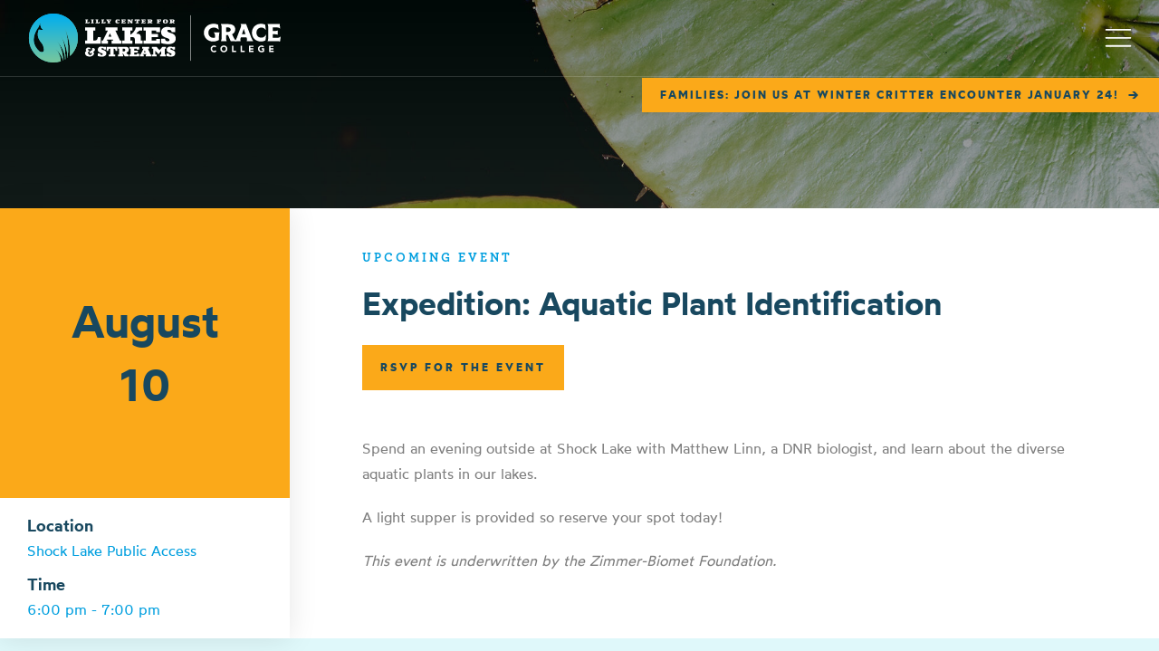

--- FILE ---
content_type: text/html; charset=UTF-8
request_url: https://lakes.grace.edu/events/expedition-aquatic-plant-identification/
body_size: 16547
content:
<!DOCTYPE html>
<html>

<head>
	<meta charset="utf-8" />
	<title>Expedition: Aquatic Plant Identification - Lilly Center for Lakes &amp; Streams</title>

		<link rel="stylesheet" type="text/css" href="https://lakes.grace.edu/wp-content/themes/lakes-streams/src/css/main.css?v=1767902196150" media="screen" />
	
	<link href="https://lakes.grace.edu/wp-content/themes/lakes-streams/src/favicon.png" rel="shortcut icon" type="image/x-icon" />
	<meta name="viewport" content="width=device-width, initial-scale=1.0">

	<!-- Global Analytics -->
	<script async src="https://www.googletagmanager.com/gtag/js?id=UA-121890363-1"></script>
	<script>
	  window.dataLayer = window.dataLayer || [];
	  function gtag(){dataLayer.push(arguments);}
	  gtag('js', new Date());

	  gtag('config', 'UA-121890363-1');
	</script>
	<!-- end Google Analytics -->

	<!-- Facebook Pixel Code -->
	<script>
		!function(f,b,e,v,n,t,s)
		{if(f.fbq)return;n=f.fbq=function(){n.callMethod?
		n.callMethod.apply(n,arguments):n.queue.push(arguments)};
		if(!f._fbq)f._fbq=n;n.push=n;n.loaded=!0;n.version='2.0';
		n.queue=[];t=b.createElement(e);t.async=!0;
		t.src=v;s=b.getElementsByTagName(e)[0];
		s.parentNode.insertBefore(t,s)}(window, document,'script',
		'https://connect.facebook.net/en_US/fbevents.js');
		fbq('init', '665775464261284');
		fbq('track', 'PageView');
	</script>
	<noscript>
		<img height="1" width="1" style="display:none" 
				src="https://www.facebook.com/tr?id=665775464261284&ev=PageView&noscript=1"/>
	</noscript>
	<!-- End Facebook Pixel Code -->

	<meta name='robots' content='index, follow, max-image-preview:large, max-snippet:-1, max-video-preview:-1' />

	<!-- This site is optimized with the Yoast SEO Premium plugin v26.6 (Yoast SEO v26.6) - https://yoast.com/wordpress/plugins/seo/ -->
	<link rel="canonical" href="https://lakes.grace.edu/events/expedition-aquatic-plant-identification/" />
	<meta property="og:locale" content="en_US" />
	<meta property="og:type" content="article" />
	<meta property="og:title" content="Expedition: Aquatic Plant Identification" />
	<meta property="og:url" content="https://lakes.grace.edu/events/expedition-aquatic-plant-identification/" />
	<meta property="og:site_name" content="Lilly Center for Lakes &amp; Streams" />
	<meta property="article:publisher" content="https://www.facebook.com/CenterforLakes" />
	<meta property="article:modified_time" content="2023-07-19T14:29:38+00:00" />
	<meta property="og:image" content="https://lakes.grace.edu/wp-content/uploads/2023/05/Aquatic-Plant-ID.jpg" />
	<meta property="og:image:width" content="1874" />
	<meta property="og:image:height" content="1500" />
	<meta property="og:image:type" content="image/jpeg" />
	<meta name="twitter:card" content="summary_large_image" />
	<meta name="twitter:site" content="@CenterforLakes" />
	<script type="application/ld+json" class="yoast-schema-graph">{"@context":"https://schema.org","@graph":[{"@type":"WebPage","@id":"https://lakes.grace.edu/events/expedition-aquatic-plant-identification/","url":"https://lakes.grace.edu/events/expedition-aquatic-plant-identification/","name":"Expedition: Aquatic Plant Identification - Lilly Center for Lakes &amp; Streams","isPartOf":{"@id":"https://lakes.grace.edu/#website"},"primaryImageOfPage":{"@id":"https://lakes.grace.edu/events/expedition-aquatic-plant-identification/#primaryimage"},"image":{"@id":"https://lakes.grace.edu/events/expedition-aquatic-plant-identification/#primaryimage"},"thumbnailUrl":"https://lakes.grace.edu/wp-content/uploads/2023/05/Aquatic-Plant-ID.jpg","datePublished":"2023-05-19T13:35:30+00:00","dateModified":"2023-07-19T14:29:38+00:00","breadcrumb":{"@id":"https://lakes.grace.edu/events/expedition-aquatic-plant-identification/#breadcrumb"},"inLanguage":"en-US","potentialAction":[{"@type":"ReadAction","target":["https://lakes.grace.edu/events/expedition-aquatic-plant-identification/"]}]},{"@type":"ImageObject","inLanguage":"en-US","@id":"https://lakes.grace.edu/events/expedition-aquatic-plant-identification/#primaryimage","url":"https://lakes.grace.edu/wp-content/uploads/2023/05/Aquatic-Plant-ID.jpg","contentUrl":"https://lakes.grace.edu/wp-content/uploads/2023/05/Aquatic-Plant-ID.jpg","width":1874,"height":1500,"caption":"Aquatic Plant Identification workshop by the Lilly Center for Lakes & Streams in Kosciusko County, Indiana"},{"@type":"BreadcrumbList","@id":"https://lakes.grace.edu/events/expedition-aquatic-plant-identification/#breadcrumb","itemListElement":[{"@type":"ListItem","position":1,"name":"Home","item":"https://lakes.grace.edu/"},{"@type":"ListItem","position":2,"name":"Events","item":"https://lakes.grace.edu/events/"},{"@type":"ListItem","position":3,"name":"Expedition: Aquatic Plant Identification"}]},{"@type":"WebSite","@id":"https://lakes.grace.edu/#website","url":"https://lakes.grace.edu/","name":"Lilly Center for Lakes &amp; Streams","description":"Making the lakes and streams of Kosciusko County, IN, clean, healthy, safe and beautiful.","publisher":{"@id":"https://lakes.grace.edu/#organization"},"potentialAction":[{"@type":"SearchAction","target":{"@type":"EntryPoint","urlTemplate":"https://lakes.grace.edu/?s={search_term_string}"},"query-input":{"@type":"PropertyValueSpecification","valueRequired":true,"valueName":"search_term_string"}}],"inLanguage":"en-US"},{"@type":"Organization","@id":"https://lakes.grace.edu/#organization","name":"Lilly Center for Lakes & Streams","url":"https://lakes.grace.edu/","logo":{"@type":"ImageObject","inLanguage":"en-US","@id":"https://lakes.grace.edu/#/schema/logo/image/","url":"https://lakes.grace.edu/wp-content/uploads/2018/06/LCFLS_Vertical_Full-Color_RGB.png","contentUrl":"https://lakes.grace.edu/wp-content/uploads/2018/06/LCFLS_Vertical_Full-Color_RGB.png","width":485,"height":500,"caption":"Lilly Center for Lakes & Streams"},"image":{"@id":"https://lakes.grace.edu/#/schema/logo/image/"},"sameAs":["https://www.facebook.com/CenterforLakes","https://x.com/CenterforLakes"]}]}</script>
	<!-- / Yoast SEO Premium plugin. -->


<link rel="alternate" title="oEmbed (JSON)" type="application/json+oembed" href="https://lakes.grace.edu/wp-json/oembed/1.0/embed?url=https%3A%2F%2Flakes.grace.edu%2Fevents%2Fexpedition-aquatic-plant-identification%2F" />
<link rel="alternate" title="oEmbed (XML)" type="text/xml+oembed" href="https://lakes.grace.edu/wp-json/oembed/1.0/embed?url=https%3A%2F%2Flakes.grace.edu%2Fevents%2Fexpedition-aquatic-plant-identification%2F&#038;format=xml" />
<style id='wp-img-auto-sizes-contain-inline-css' type='text/css'>
img:is([sizes=auto i],[sizes^="auto," i]){contain-intrinsic-size:3000px 1500px}
/*# sourceURL=wp-img-auto-sizes-contain-inline-css */
</style>
<style id='wp-emoji-styles-inline-css' type='text/css'>

	img.wp-smiley, img.emoji {
		display: inline !important;
		border: none !important;
		box-shadow: none !important;
		height: 1em !important;
		width: 1em !important;
		margin: 0 0.07em !important;
		vertical-align: -0.1em !important;
		background: none !important;
		padding: 0 !important;
	}
/*# sourceURL=wp-emoji-styles-inline-css */
</style>
<style id='wp-block-library-inline-css' type='text/css'>
:root{--wp-block-synced-color:#7a00df;--wp-block-synced-color--rgb:122,0,223;--wp-bound-block-color:var(--wp-block-synced-color);--wp-editor-canvas-background:#ddd;--wp-admin-theme-color:#007cba;--wp-admin-theme-color--rgb:0,124,186;--wp-admin-theme-color-darker-10:#006ba1;--wp-admin-theme-color-darker-10--rgb:0,107,160.5;--wp-admin-theme-color-darker-20:#005a87;--wp-admin-theme-color-darker-20--rgb:0,90,135;--wp-admin-border-width-focus:2px}@media (min-resolution:192dpi){:root{--wp-admin-border-width-focus:1.5px}}.wp-element-button{cursor:pointer}:root .has-very-light-gray-background-color{background-color:#eee}:root .has-very-dark-gray-background-color{background-color:#313131}:root .has-very-light-gray-color{color:#eee}:root .has-very-dark-gray-color{color:#313131}:root .has-vivid-green-cyan-to-vivid-cyan-blue-gradient-background{background:linear-gradient(135deg,#00d084,#0693e3)}:root .has-purple-crush-gradient-background{background:linear-gradient(135deg,#34e2e4,#4721fb 50%,#ab1dfe)}:root .has-hazy-dawn-gradient-background{background:linear-gradient(135deg,#faaca8,#dad0ec)}:root .has-subdued-olive-gradient-background{background:linear-gradient(135deg,#fafae1,#67a671)}:root .has-atomic-cream-gradient-background{background:linear-gradient(135deg,#fdd79a,#004a59)}:root .has-nightshade-gradient-background{background:linear-gradient(135deg,#330968,#31cdcf)}:root .has-midnight-gradient-background{background:linear-gradient(135deg,#020381,#2874fc)}:root{--wp--preset--font-size--normal:16px;--wp--preset--font-size--huge:42px}.has-regular-font-size{font-size:1em}.has-larger-font-size{font-size:2.625em}.has-normal-font-size{font-size:var(--wp--preset--font-size--normal)}.has-huge-font-size{font-size:var(--wp--preset--font-size--huge)}.has-text-align-center{text-align:center}.has-text-align-left{text-align:left}.has-text-align-right{text-align:right}.has-fit-text{white-space:nowrap!important}#end-resizable-editor-section{display:none}.aligncenter{clear:both}.items-justified-left{justify-content:flex-start}.items-justified-center{justify-content:center}.items-justified-right{justify-content:flex-end}.items-justified-space-between{justify-content:space-between}.screen-reader-text{border:0;clip-path:inset(50%);height:1px;margin:-1px;overflow:hidden;padding:0;position:absolute;width:1px;word-wrap:normal!important}.screen-reader-text:focus{background-color:#ddd;clip-path:none;color:#444;display:block;font-size:1em;height:auto;left:5px;line-height:normal;padding:15px 23px 14px;text-decoration:none;top:5px;width:auto;z-index:100000}html :where(.has-border-color){border-style:solid}html :where([style*=border-top-color]){border-top-style:solid}html :where([style*=border-right-color]){border-right-style:solid}html :where([style*=border-bottom-color]){border-bottom-style:solid}html :where([style*=border-left-color]){border-left-style:solid}html :where([style*=border-width]){border-style:solid}html :where([style*=border-top-width]){border-top-style:solid}html :where([style*=border-right-width]){border-right-style:solid}html :where([style*=border-bottom-width]){border-bottom-style:solid}html :where([style*=border-left-width]){border-left-style:solid}html :where(img[class*=wp-image-]){height:auto;max-width:100%}:where(figure){margin:0 0 1em}html :where(.is-position-sticky){--wp-admin--admin-bar--position-offset:var(--wp-admin--admin-bar--height,0px)}@media screen and (max-width:600px){html :where(.is-position-sticky){--wp-admin--admin-bar--position-offset:0px}}

/*# sourceURL=wp-block-library-inline-css */
</style><style id='global-styles-inline-css' type='text/css'>
:root{--wp--preset--aspect-ratio--square: 1;--wp--preset--aspect-ratio--4-3: 4/3;--wp--preset--aspect-ratio--3-4: 3/4;--wp--preset--aspect-ratio--3-2: 3/2;--wp--preset--aspect-ratio--2-3: 2/3;--wp--preset--aspect-ratio--16-9: 16/9;--wp--preset--aspect-ratio--9-16: 9/16;--wp--preset--color--black: #000000;--wp--preset--color--cyan-bluish-gray: #abb8c3;--wp--preset--color--white: #ffffff;--wp--preset--color--pale-pink: #f78da7;--wp--preset--color--vivid-red: #cf2e2e;--wp--preset--color--luminous-vivid-orange: #ff6900;--wp--preset--color--luminous-vivid-amber: #fcb900;--wp--preset--color--light-green-cyan: #7bdcb5;--wp--preset--color--vivid-green-cyan: #00d084;--wp--preset--color--pale-cyan-blue: #8ed1fc;--wp--preset--color--vivid-cyan-blue: #0693e3;--wp--preset--color--vivid-purple: #9b51e0;--wp--preset--gradient--vivid-cyan-blue-to-vivid-purple: linear-gradient(135deg,rgb(6,147,227) 0%,rgb(155,81,224) 100%);--wp--preset--gradient--light-green-cyan-to-vivid-green-cyan: linear-gradient(135deg,rgb(122,220,180) 0%,rgb(0,208,130) 100%);--wp--preset--gradient--luminous-vivid-amber-to-luminous-vivid-orange: linear-gradient(135deg,rgb(252,185,0) 0%,rgb(255,105,0) 100%);--wp--preset--gradient--luminous-vivid-orange-to-vivid-red: linear-gradient(135deg,rgb(255,105,0) 0%,rgb(207,46,46) 100%);--wp--preset--gradient--very-light-gray-to-cyan-bluish-gray: linear-gradient(135deg,rgb(238,238,238) 0%,rgb(169,184,195) 100%);--wp--preset--gradient--cool-to-warm-spectrum: linear-gradient(135deg,rgb(74,234,220) 0%,rgb(151,120,209) 20%,rgb(207,42,186) 40%,rgb(238,44,130) 60%,rgb(251,105,98) 80%,rgb(254,248,76) 100%);--wp--preset--gradient--blush-light-purple: linear-gradient(135deg,rgb(255,206,236) 0%,rgb(152,150,240) 100%);--wp--preset--gradient--blush-bordeaux: linear-gradient(135deg,rgb(254,205,165) 0%,rgb(254,45,45) 50%,rgb(107,0,62) 100%);--wp--preset--gradient--luminous-dusk: linear-gradient(135deg,rgb(255,203,112) 0%,rgb(199,81,192) 50%,rgb(65,88,208) 100%);--wp--preset--gradient--pale-ocean: linear-gradient(135deg,rgb(255,245,203) 0%,rgb(182,227,212) 50%,rgb(51,167,181) 100%);--wp--preset--gradient--electric-grass: linear-gradient(135deg,rgb(202,248,128) 0%,rgb(113,206,126) 100%);--wp--preset--gradient--midnight: linear-gradient(135deg,rgb(2,3,129) 0%,rgb(40,116,252) 100%);--wp--preset--font-size--small: 13px;--wp--preset--font-size--medium: 20px;--wp--preset--font-size--large: 36px;--wp--preset--font-size--x-large: 42px;--wp--preset--spacing--20: 0.44rem;--wp--preset--spacing--30: 0.67rem;--wp--preset--spacing--40: 1rem;--wp--preset--spacing--50: 1.5rem;--wp--preset--spacing--60: 2.25rem;--wp--preset--spacing--70: 3.38rem;--wp--preset--spacing--80: 5.06rem;--wp--preset--shadow--natural: 6px 6px 9px rgba(0, 0, 0, 0.2);--wp--preset--shadow--deep: 12px 12px 50px rgba(0, 0, 0, 0.4);--wp--preset--shadow--sharp: 6px 6px 0px rgba(0, 0, 0, 0.2);--wp--preset--shadow--outlined: 6px 6px 0px -3px rgb(255, 255, 255), 6px 6px rgb(0, 0, 0);--wp--preset--shadow--crisp: 6px 6px 0px rgb(0, 0, 0);}:where(.is-layout-flex){gap: 0.5em;}:where(.is-layout-grid){gap: 0.5em;}body .is-layout-flex{display: flex;}.is-layout-flex{flex-wrap: wrap;align-items: center;}.is-layout-flex > :is(*, div){margin: 0;}body .is-layout-grid{display: grid;}.is-layout-grid > :is(*, div){margin: 0;}:where(.wp-block-columns.is-layout-flex){gap: 2em;}:where(.wp-block-columns.is-layout-grid){gap: 2em;}:where(.wp-block-post-template.is-layout-flex){gap: 1.25em;}:where(.wp-block-post-template.is-layout-grid){gap: 1.25em;}.has-black-color{color: var(--wp--preset--color--black) !important;}.has-cyan-bluish-gray-color{color: var(--wp--preset--color--cyan-bluish-gray) !important;}.has-white-color{color: var(--wp--preset--color--white) !important;}.has-pale-pink-color{color: var(--wp--preset--color--pale-pink) !important;}.has-vivid-red-color{color: var(--wp--preset--color--vivid-red) !important;}.has-luminous-vivid-orange-color{color: var(--wp--preset--color--luminous-vivid-orange) !important;}.has-luminous-vivid-amber-color{color: var(--wp--preset--color--luminous-vivid-amber) !important;}.has-light-green-cyan-color{color: var(--wp--preset--color--light-green-cyan) !important;}.has-vivid-green-cyan-color{color: var(--wp--preset--color--vivid-green-cyan) !important;}.has-pale-cyan-blue-color{color: var(--wp--preset--color--pale-cyan-blue) !important;}.has-vivid-cyan-blue-color{color: var(--wp--preset--color--vivid-cyan-blue) !important;}.has-vivid-purple-color{color: var(--wp--preset--color--vivid-purple) !important;}.has-black-background-color{background-color: var(--wp--preset--color--black) !important;}.has-cyan-bluish-gray-background-color{background-color: var(--wp--preset--color--cyan-bluish-gray) !important;}.has-white-background-color{background-color: var(--wp--preset--color--white) !important;}.has-pale-pink-background-color{background-color: var(--wp--preset--color--pale-pink) !important;}.has-vivid-red-background-color{background-color: var(--wp--preset--color--vivid-red) !important;}.has-luminous-vivid-orange-background-color{background-color: var(--wp--preset--color--luminous-vivid-orange) !important;}.has-luminous-vivid-amber-background-color{background-color: var(--wp--preset--color--luminous-vivid-amber) !important;}.has-light-green-cyan-background-color{background-color: var(--wp--preset--color--light-green-cyan) !important;}.has-vivid-green-cyan-background-color{background-color: var(--wp--preset--color--vivid-green-cyan) !important;}.has-pale-cyan-blue-background-color{background-color: var(--wp--preset--color--pale-cyan-blue) !important;}.has-vivid-cyan-blue-background-color{background-color: var(--wp--preset--color--vivid-cyan-blue) !important;}.has-vivid-purple-background-color{background-color: var(--wp--preset--color--vivid-purple) !important;}.has-black-border-color{border-color: var(--wp--preset--color--black) !important;}.has-cyan-bluish-gray-border-color{border-color: var(--wp--preset--color--cyan-bluish-gray) !important;}.has-white-border-color{border-color: var(--wp--preset--color--white) !important;}.has-pale-pink-border-color{border-color: var(--wp--preset--color--pale-pink) !important;}.has-vivid-red-border-color{border-color: var(--wp--preset--color--vivid-red) !important;}.has-luminous-vivid-orange-border-color{border-color: var(--wp--preset--color--luminous-vivid-orange) !important;}.has-luminous-vivid-amber-border-color{border-color: var(--wp--preset--color--luminous-vivid-amber) !important;}.has-light-green-cyan-border-color{border-color: var(--wp--preset--color--light-green-cyan) !important;}.has-vivid-green-cyan-border-color{border-color: var(--wp--preset--color--vivid-green-cyan) !important;}.has-pale-cyan-blue-border-color{border-color: var(--wp--preset--color--pale-cyan-blue) !important;}.has-vivid-cyan-blue-border-color{border-color: var(--wp--preset--color--vivid-cyan-blue) !important;}.has-vivid-purple-border-color{border-color: var(--wp--preset--color--vivid-purple) !important;}.has-vivid-cyan-blue-to-vivid-purple-gradient-background{background: var(--wp--preset--gradient--vivid-cyan-blue-to-vivid-purple) !important;}.has-light-green-cyan-to-vivid-green-cyan-gradient-background{background: var(--wp--preset--gradient--light-green-cyan-to-vivid-green-cyan) !important;}.has-luminous-vivid-amber-to-luminous-vivid-orange-gradient-background{background: var(--wp--preset--gradient--luminous-vivid-amber-to-luminous-vivid-orange) !important;}.has-luminous-vivid-orange-to-vivid-red-gradient-background{background: var(--wp--preset--gradient--luminous-vivid-orange-to-vivid-red) !important;}.has-very-light-gray-to-cyan-bluish-gray-gradient-background{background: var(--wp--preset--gradient--very-light-gray-to-cyan-bluish-gray) !important;}.has-cool-to-warm-spectrum-gradient-background{background: var(--wp--preset--gradient--cool-to-warm-spectrum) !important;}.has-blush-light-purple-gradient-background{background: var(--wp--preset--gradient--blush-light-purple) !important;}.has-blush-bordeaux-gradient-background{background: var(--wp--preset--gradient--blush-bordeaux) !important;}.has-luminous-dusk-gradient-background{background: var(--wp--preset--gradient--luminous-dusk) !important;}.has-pale-ocean-gradient-background{background: var(--wp--preset--gradient--pale-ocean) !important;}.has-electric-grass-gradient-background{background: var(--wp--preset--gradient--electric-grass) !important;}.has-midnight-gradient-background{background: var(--wp--preset--gradient--midnight) !important;}.has-small-font-size{font-size: var(--wp--preset--font-size--small) !important;}.has-medium-font-size{font-size: var(--wp--preset--font-size--medium) !important;}.has-large-font-size{font-size: var(--wp--preset--font-size--large) !important;}.has-x-large-font-size{font-size: var(--wp--preset--font-size--x-large) !important;}
/*# sourceURL=global-styles-inline-css */
</style>

<style id='classic-theme-styles-inline-css' type='text/css'>
/*! This file is auto-generated */
.wp-block-button__link{color:#fff;background-color:#32373c;border-radius:9999px;box-shadow:none;text-decoration:none;padding:calc(.667em + 2px) calc(1.333em + 2px);font-size:1.125em}.wp-block-file__button{background:#32373c;color:#fff;text-decoration:none}
/*# sourceURL=/wp-includes/css/classic-themes.min.css */
</style>
<link rel='stylesheet' id='tablepress-default-css' href='https://lakes.grace.edu/wp-content/plugins/tablepress/css/build/default.css?ver=3.2.6' type='text/css' media='all' />
<link rel="https://api.w.org/" href="https://lakes.grace.edu/wp-json/" /><link rel="EditURI" type="application/rsd+xml" title="RSD" href="https://lakes.grace.edu/xmlrpc.php?rsd" />
<link rel='shortlink' href='https://lakes.grace.edu/?p=15841' />

		<script>
		(function(h,o,t,j,a,r){
			h.hj=h.hj||function(){(h.hj.q=h.hj.q||[]).push(arguments)};
			h._hjSettings={hjid:2540081,hjsv:5};
			a=o.getElementsByTagName('head')[0];
			r=o.createElement('script');r.async=1;
			r.src=t+h._hjSettings.hjid+j+h._hjSettings.hjsv;
			a.appendChild(r);
		})(window,document,'//static.hotjar.com/c/hotjar-','.js?sv=');
		</script>
		<link rel="icon" href="https://lakes.grace.edu/wp-content/uploads/2018/06/cropped-LS-Icon-150x150.png" sizes="32x32" />
<link rel="icon" href="https://lakes.grace.edu/wp-content/uploads/2018/06/cropped-LS-Icon-300x300.png" sizes="192x192" />
<link rel="apple-touch-icon" href="https://lakes.grace.edu/wp-content/uploads/2018/06/cropped-LS-Icon-300x300.png" />
<meta name="msapplication-TileImage" content="https://lakes.grace.edu/wp-content/uploads/2018/06/cropped-LS-Icon-300x300.png" />

</head>


<body class="wp-singular event-template-default single single-event postid-15841 wp-theme-lakes-streamssrc" data-page="expedition-aquatic-plant-identification">
	<header class="c-header">
				<nav class="c-nav" data-nav>
	<a href="/" class="c-nav__logo">
		<span class="u-hide-visually">Lilly Center for Lakes &amp; Streams</span>
		
<svg id="Layer_2" xmlns="http://www.w3.org/2000/svg" xmlns:xlink="http://www.w3.org/1999/xlink" viewBox="0 0 331.11 64.09">
  <defs>
    <style>
      .cls-1 {
        fill: url(#linear-gradient-2);
      }

      .cls-2 {
        fill: url(#linear-gradient);
      }

      .cls-3 {
        fill: #fff;
      }

      .cls-4 {
        clip-path: url(#clippath);
      }
    </style>
    <linearGradient id="linear-gradient" x1="2.17" y1="32.04" x2="66.26" y2="32.04" gradientUnits="userSpaceOnUse">
      <stop offset="0" stop-color="#00aeef"/>
      <stop offset="1" stop-color="#7ac79b"/>
    </linearGradient>
    <clipPath id="clippath">
      <path class="cls-2" d="M16.16,49.6C0,35.56,14.68,17.97,14.68,17.97l2.77-6.6c-.3.86-.73,2.83.2,5.69,1.27,3.9,4.2,4.47,4.2,4.47l-6.64-.43s-3.11,5.62,0,12.1c3.08,6.41,5.21,5.13,6.48,12.58.65,3.78-.79,4.71-2.36,4.71-1.52,0-3.18-.88-3.18-.88M17.65,10.89l-.2.48c.11-.31.2-.48.2-.48M2.17,32.04c0,17.7,14.35,32.04,32.04,32.04,3.38,0,6.63-.53,9.68-1.51-.04-3.12-.86-10.51-7.09-16.16,0,0,8.94,7.12,9.71,15.18.14-.06.28-.11.41-.17h-.1s.52-15.48-7.98-25.16c0,0,10.84,10.72,10.66,23.9.1-.05.2-.1.3-.15.25-6.36.05-20.56-5.62-30.56,0,0,8.48,12.84,8.38,28.82.12-.08.23-.16.35-.24.61-6.39,1.81-25.48-3.79-38.59,0,0,8.22,16.29,6.71,36.23,6.41-5.86,10.43-14.28,10.43-23.65C66.26,14.34,51.91,0,34.22,0S2.17,14.34,2.17,32.04"/>
    </clipPath>
    <linearGradient id="linear-gradient-2" x1="-742.92" y1="147.83" x2="-741.95" y2="147.83" gradientTransform="translate(-9738.6 49107.81) rotate(90) scale(66.1 -66.1)" xlink:href="#linear-gradient"/>
  </defs>
  <g id="Layer_1-2" data-name="Layer_1">
    <rect class="cls-3" x="213.11" y="2.22" width=".6" height="59.65"/>
    <g>
      <path class="cls-3" d="M96.09,30.97h-3.78c-.26,2.38-1.13,4.35-3.93,4.35h-2.16v-13.1h2.83v-4.2h-13.46v4.2h2.83v13.1h-2.83v4.2h20.5v-8.55Z"/>
      <path class="cls-3" d="M98.84,35.32h-1.72v4.2h8.55v-4.2h-1.93l.52-1.1h7.73l.51,1.1h-2.13v4.2h12.76v-4.2h-1.88l-6.09-13.1h2.9v-4.2h-15.66v4.2h2.95l-6.52,13.1ZM108.11,26.01l2.05,4.38h-4.11l2.05-4.38Z"/>
      <path class="cls-3" d="M150.73,39.52v-4.2h-2.29v-4.06c0-3.45-1.33-4.81-4.39-4.81h-1.8c2.49-2.99,4.57-4.23,4.57-4.23h3.31v-4.2h-8.19c-.67,4.29-4.03,7.77-7.16,9.71v-5.51h2.83v-4.2h-13.46v4.2h2.82v13.1h-2.82v4.2h13.46v-4.2h-2.83v-4.35h3.36c2.08,0,2.49,1.33,2.49,3.42v5.13h10.09Z"/>
      <polygon class="cls-3" points="173.64 24.45 173.64 18.01 151.96 18.01 151.96 22.22 154.79 22.22 154.79 35.32 151.96 35.32 151.96 39.52 173.64 39.52 173.64 33.09 168.4 33.09 168.4 35.32 162.6 35.32 162.6 30.82 170.84 30.82 170.84 26.82 162.6 26.82 162.6 22.22 168.4 22.22 168.4 24.45 173.64 24.45"/>
      <path class="cls-3" d="M185.01,21.2c2.11,0,3.83,1.48,3.83,3.25h4.44v-6.43h-4.78l-.28.58s-1.77-1.1-5.31-1.1c-4.42,0-7.99,2.06-7.99,7.25,0,7.71,10.94,6.44,10.94,9.77,0,.81-.51,1.8-2.21,1.8-3.59,0-3.62-3.42-3.62-3.42h-5.04v5.71s3.52,1.42,9.27,1.42,9.84-2.2,9.84-7.65c0-7.97-11.04-6.46-11.04-9.71,0-1.22,1.16-1.45,1.95-1.45Z"/>
      <path class="cls-3" d="M87.68,45.68c-.41-.32-.88-.47-1.43-.47-.3,0-.59.06-.89.17-.29.12-.53.27-.71.47-.2.21-.3.43-.3.67,0,.1.03.18.09.25.06.07.13.1.22.1.04,0,.07,0,.1-.02.14-.06.23-.09.27-.09.09,0,.17.04.24.13.07.08.1.18.1.29,0,.2-.09.39-.26.57-.15.16-.55.37-1.19.64-.81.33-1.42.76-1.84,1.3-.42.53-.64,1.14-.64,1.81,0,.32.06.59.19.83.13.24.28.35.45.35.14,0,.27-.12.4-.37.29-.57.64-.85,1.05-.85.26,0,.48.1.67.29.18.19.27.42.27.68,0,.55-.2,1-.61,1.36-.46.4-.98.6-1.57.6-.44,0-.86-.13-1.27-.41-.45-.29-.82-.7-1.1-1.23-.31-.58-.46-1.15-.46-1.71,0-.46.12-.71.35-.75.39-.06.67-.14.81-.23.33-.21.49-.55.49-1,0-.42-.15-.65-.45-.69-.37-.06-.59-.11-.67-.15-.29-.18-.44-.48-.44-.92,0-.32.08-.58.24-.79.17-.21.37-.32.62-.32s.49.09.72.26c.27.21.43.32.49.36.06.03.14.05.23.05.21,0,.4-.1.57-.29.17-.19.25-.41.25-.66,0-.42-.25-.79-.73-1.1-.49-.31-1.08-.46-1.76-.46-.42,0-.85.07-1.29.22-.44.15-.83.35-1.16.6-.35.27-.63.61-.84,1.01-.21.4-.31.81-.31,1.22s.15.9.45,1.48c.05.09.07.17.07.22,0,.1-.09.2-.27.31-.26.15-.5.36-.73.65-.39.48-.58,1.05-.58,1.72,0,.62.14,1.2.41,1.75.41.84.99,1.48,1.74,1.92,1.04.61,2.29.92,3.76.92,1.11,0,2.11-.19,3-.56,1.07-.44,1.87-1.07,2.39-1.89.35-.54.53-1.07.53-1.59,0-.31-.07-.6-.19-.87-.13-.27-.31-.48-.53-.64-.24-.16-.36-.31-.36-.42,0-.16.18-.35.54-.57.5-.3.89-.67,1.18-1.12.29-.45.43-.91.43-1.4,0-.33-.07-.64-.2-.93-.13-.3-.31-.53-.54-.71Z"/>
      <path class="cls-3" d="M96.98,46.26c0-.71.68-.85,1.14-.85,1.23,0,2.24.87,2.24,1.9h2.61v-3.78h-2.8l-.17.34s-1.04-.65-3.12-.65c-2.59,0-4.68,1.21-4.68,4.25,0,4.53,6.42,3.78,6.42,5.73,0,.48-.3,1.06-1.3,1.06-2.11,0-2.12-2.01-2.12-2.01h-2.96v3.35s2.07.83,5.44.83,5.77-1.29,5.77-4.49c0-4.68-6.48-3.79-6.48-5.7Z"/>
      <path class="cls-3" d="M103.68,48.81h2.22c.15-1.4.36-2.81,2-2.81h.51v7.69h-2.11v2.46h8.8v-2.46h-2.11v-7.69h.51c1.64,0,1.85,1.41,2.01,2.81h2.21v-5.27h-14.05v5.27Z"/>
      <path class="cls-3" d="M129.5,51.09c1.58-.37,3.21-1.38,3.21-3.78,0-3.27-2.25-3.78-5.35-3.78h-8.95v2.47h1.66v7.69h-1.66v2.46h7.05v-2.46h-.81v-2.24l2.86,4.71h5.23v-2.46h-1.4l-1.84-2.6ZM125.99,49.63h-1.34v-3.62h1.64c1.31,0,1.7.71,1.7,1.66,0,1.48-.77,1.96-2,1.96Z"/>
      <polygon class="cls-3" points="133.57 46 135.23 46 135.23 53.69 133.57 53.69 133.57 56.16 146.29 56.16 146.29 52.38 143.21 52.38 143.21 53.69 139.81 53.69 139.81 51.06 144.64 51.06 144.64 48.71 139.81 48.71 139.81 46 143.21 46 143.21 47.31 146.29 47.31 146.29 43.54 133.57 43.54 133.57 46"/>
      <path class="cls-3" d="M157.71,46h1.7v-2.47h-9.19v2.47h1.73l-3.83,7.69h-1.01v2.46h5.02v-2.46h-1.13l.3-.65h4.54l.3.65h-1.25v2.46h7.49v-2.46h-1.1l-3.57-7.69ZM152.36,50.8l1.21-2.57,1.21,2.57h-2.41Z"/>
      <polygon class="cls-3" points="172.88 47.98 168.88 43.54 162.99 43.54 162.99 46 164.65 46 164.65 53.69 162.99 53.69 162.99 56.16 169.08 56.16 169.08 53.69 167.42 53.69 167.42 48.71 171.49 53.23 175.14 48.89 175.14 53.69 173.48 53.69 173.48 56.16 181.37 56.16 181.37 53.69 179.71 53.69 179.71 46 181.37 46 181.37 43.54 176.61 43.54 172.88 47.98"/>
      <path class="cls-3" d="M186.98,46.26c0-.71.68-.85,1.15-.85,1.24,0,2.24.87,2.24,1.9h2.61v-3.78h-2.8l-.17.34s-1.04-.65-3.12-.65c-2.59,0-4.69,1.21-4.69,4.25,0,4.53,6.42,3.78,6.42,5.73,0,.48-.3,1.06-1.3,1.06-2.11,0-2.13-2.01-2.13-2.01h-2.95v3.35s2.06.83,5.44.83,5.77-1.29,5.77-4.49c0-4.68-6.48-3.79-6.48-5.7Z"/>
      <path class="cls-3" d="M81.29,10.78h-1c-.07.55-.3,1.02-1.04,1.02h-.57v-3.06h.74v-.98h-3.55v.98h.75v3.06h-.75v.98h5.4v-2Z"/>
      <polygon class="cls-3" points="87.05 11.8 86.3 11.8 86.3 8.74 87.05 8.74 87.05 7.75 83.5 7.75 83.5 8.74 84.24 8.74 84.24 11.8 83.5 11.8 83.5 12.78 87.05 12.78 87.05 11.8"/>
      <path class="cls-3" d="M94.69,10.78h-1c-.07.55-.3,1.02-1.04,1.02h-.57v-3.06h.74v-.98h-3.55v.98h.75v3.06h-.75v.98h5.4v-2Z"/>
      <path class="cls-3" d="M102.3,10.78h-1c-.07.55-.3,1.02-1.04,1.02h-.57v-3.06h.74v-.98h-3.55v.98h.74v3.06h-.74v.98h5.4v-2Z"/>
      <path class="cls-3" d="M105.67,10.84v.95h-.75v.98h3.55v-.98h-.74v-.94s1.45-1,1.45-2.12h.43v-.98h-2.18v.98h.43c0,.76-.76,1.41-.76,1.41,0,0-.79-.65-.79-1.41h.66v-.98h-3.41v.98h.62c0,1.06,1.5,2.11,1.5,2.11Z"/>
      <path class="cls-3" d="M118.18,12.89c1.75,0,2.29-.75,2.47-1.33l-1.12-.45s-.18.66-.96.66c-.87,0-1.05-.35-1.05-1.6,0-1.06.15-1.5.97-1.5.89,0,.98.84.98.84h1.13v-1.76h-1.15l-.22.28s-.5-.39-1.62-.39c-1.49,0-2.36,1-2.36,2.53s.29,2.72,2.94,2.72Z"/>
      <polygon class="cls-3" points="128.57 11.27 127.19 11.27 127.19 11.8 125.66 11.8 125.66 10.75 127.83 10.75 127.83 9.81 125.66 9.81 125.66 8.74 127.19 8.74 127.19 9.26 128.57 9.26 128.57 7.75 122.85 7.75 122.85 8.74 123.6 8.74 123.6 11.8 122.85 11.8 122.85 12.78 128.57 12.78 128.57 11.27"/>
      <polygon class="cls-3" points="133.62 11.8 132.88 11.8 132.88 9.55 135.41 12.78 137.57 12.78 137.57 8.74 138.32 8.74 138.32 7.75 135.6 7.75 135.6 8.74 136.35 8.74 136.35 10.69 134.04 7.75 130.91 7.75 130.91 8.74 131.65 8.74 131.65 11.8 130.91 11.8 130.91 12.78 133.62 12.78 133.62 11.8"/>
      <path class="cls-3" d="M142.42,8.74h.23v3.06h-.95v.98h3.96v-.98h-.95v-3.06h.23c.74,0,.83.56.9,1.12h1v-2.1h-6.31v2.1h1c.07-.56.16-1.12.9-1.12Z"/>
      <polygon class="cls-3" points="154.76 11.27 153.38 11.27 153.38 11.8 151.84 11.8 151.84 10.75 154.02 10.75 154.02 9.81 151.84 9.81 151.84 8.74 153.38 8.74 153.38 9.26 154.76 9.26 154.76 7.75 149.04 7.75 149.04 8.74 149.79 8.74 149.79 11.8 149.04 11.8 149.04 12.78 154.76 12.78 154.76 11.27"/>
      <path class="cls-3" d="M160.27,11.8h-.37v-.89l1.29,1.88h2.35v-.98h-.63l-.83-1.04c.71-.15,1.44-.55,1.44-1.5,0-1.3-1.01-1.5-2.4-1.5h-4.02v.98h.74v3.06h-.74v.98h3.17v-.98ZM159.9,8.74h.74c.59,0,.76.29.76.66,0,.59-.35.78-.9.78h-.6v-1.44Z"/>
      <polygon class="cls-3" points="173.22 11.8 172.14 11.8 172.14 10.75 174.31 10.75 174.31 9.81 172.14 9.81 172.14 8.73 173.67 8.73 173.67 9.26 175.05 9.26 175.05 7.75 169.33 7.75 169.33 8.73 170.08 8.73 170.08 11.8 169.33 11.8 169.33 12.78 173.22 12.78 173.22 11.8"/>
      <path class="cls-3" d="M180.51,12.89c2.18,0,3.29-.37,3.29-2.63s-1.11-2.63-3.29-2.63-3.29.37-3.29,2.63,1.11,2.63,3.29,2.63ZM179.36,10.16c0-1.17.14-1.66,1.16-1.66s1.16.49,1.16,1.66v.2c0,1.17-.14,1.66-1.16,1.66s-1.16-.49-1.16-1.66v-.2Z"/>
      <path class="cls-3" d="M189.28,11.8h-.37v-.89l1.29,1.88h2.35v-.98h-.63l-.83-1.04c.71-.15,1.44-.55,1.44-1.5,0-1.3-1.01-1.5-2.41-1.5h-4.02v.98h.74v3.06h-.74v.98h3.17v-.98ZM188.91,8.74h.74c.59,0,.76.29.76.66,0,.59-.35.78-.9.78h-.6v-1.44Z"/>
    </g>
    <g>
      <path class="cls-2" d="M16.16,49.6C0,35.56,14.68,17.97,14.68,17.97l2.77-6.6c-.3.86-.73,2.83.2,5.69,1.27,3.9,4.2,4.47,4.2,4.47l-6.64-.43s-3.11,5.62,0,12.1c3.08,6.41,5.21,5.13,6.48,12.58.65,3.78-.79,4.71-2.36,4.71-1.52,0-3.18-.88-3.18-.88M17.65,10.89l-.2.48c.11-.31.2-.48.2-.48M2.17,32.04c0,17.7,14.35,32.04,32.04,32.04,3.38,0,6.63-.53,9.68-1.51-.04-3.12-.86-10.51-7.09-16.16,0,0,8.94,7.12,9.71,15.18.14-.06.28-.11.41-.17h-.1s.52-15.48-7.98-25.16c0,0,10.84,10.72,10.66,23.9.1-.05.2-.1.3-.15.25-6.36.05-20.56-5.62-30.56,0,0,8.48,12.84,8.38,28.82.12-.08.23-.16.35-.24.61-6.39,1.81-25.48-3.79-38.59,0,0,8.22,16.29,6.71,36.23,6.41-5.86,10.43-14.28,10.43-23.65C66.26,14.34,51.91,0,34.22,0S2.17,14.34,2.17,32.04"/>
      <g class="cls-4">
        <rect class="cls-1" width="66.26" height="64.09"/>
      </g>
    </g>
    <g>
      <g>
        <path class="cls-3" d="M230.82,25.01c0-6.75,5.46-11.67,12.66-11.67,2.11,0,4.49.51,5.94,1.3l.75,6.39-.18.09c-1.39-1.51-3.35-2.77-6.06-2.77-4.31,0-7.21,2.62-7.21,6.66s2.68,6.75,6.69,6.75c.72,0,1.39-.09,1.99-.27v-1.87c0-1.81-.18-3.62-1.87-4.91l.09-.18h7.63l.09.18c-.66,1.21-.78,2.89-.78,4.91v4.85c-1.96,1.3-4.58,2.14-7.78,2.14-6.72,0-11.97-4.7-11.97-11.61Z"/>
        <path class="cls-3" d="M253.94,31.73v-13.6c0-1.69-.06-2.89-1.03-4.19l.09-.18h9.62c6.36,0,9.14,2.68,9.14,7.09,0,2.8-1.57,5.04-4.13,6.27l1.96,4.01c1.78,3.59,3.2,4.7,3.77,4.88l-.09.18h-7.36l-3.56-7.99h-2.56v3.53c0,1.39.12,2.99.78,4.28l-.09.18h-7.21l-.09-.18c.66-1.3.75-2.89.75-4.28ZM262.23,24.04c2.2,0,3.62-1.24,3.62-2.95s-1.36-2.95-3.59-2.95h-2.47v5.91h2.44Z"/>
        <path class="cls-3" d="M273.77,31.73l5.01-13.24c.57-1.51,1.18-3.41-.06-4.55l.09-.18h7.15l6.87,17.97c.54,1.42,1.39,3.05,2.35,4.28l-.09.18h-8.26l-.09-.18c.69-1.27.42-2.8-.06-4.28l-.21-.66h-7.33l-.21.66c-.42,1.27-.78,3.02-.06,4.28l-.09.18h-7.24l-.09-.18c.99-1.24,1.81-2.86,2.32-4.28ZM285.08,26.91l-2.26-6.9-2.29,6.9h4.55Z"/>
        <path class="cls-3" d="M293.58,25.01c0-6.75,5.07-11.67,11.67-11.67,1.72,0,3.92.3,5.7,1.27l.72,6.81-.18.09c-1.05-1.66-2.86-3.17-5.55-3.17-3.74,0-6.45,2.62-6.45,6.66s2.62,6.6,6.33,6.6c2.98,0,5-1.87,6.18-3.95l.15.09-.84,7.33c-1.45.93-3.5,1.54-5.94,1.54-7.18,0-11.79-4.91-11.79-11.61Z"/>
        <path class="cls-3" d="M325.65,36.19h-11.52l-.09-.18c.69-1.27.81-2.83.81-4.52v-13.02c0-1.69-.12-3.26-.81-4.52l.09-.18h10.91c1.66,0,3.59-.06,4.49-.42l.18.12.75,5.97-.18.09c-1.3-1.09-3.11-1.39-4.98-1.39h-4.61v4.67h2.14c1.42,0,3.01-.09,4.31-.6l.18.09v5.31l-.18.09c-1.3-.51-2.89-.63-4.31-.63h-2.14v4.76h5.37c1.63,0,3.47-.3,4.85-1.63l.18.09-.78,6.24-.18.09c-.93-.36-2.86-.42-4.49-.42Z"/>
      </g>
      <g>
        <path class="cls-3" d="M245.64,44.23c-.37-.44-.91-.7-1.61-.7-1.42,0-2.47,1.15-2.47,2.74s1.05,2.74,2.41,2.74c.76,0,1.37-.34,1.76-.91l1.56,1.17c-.71,1.01-1.91,1.48-3.08,1.48-2.66,0-4.59-1.74-4.59-4.47s1.94-4.47,4.59-4.47c.95,0,2.15.32,2.87,1.25l-1.44,1.18Z"/>
        <path class="cls-3" d="M256.91,41.8c2.66,0,4.59,1.74,4.59,4.47s-1.94,4.47-4.59,4.47-4.59-1.74-4.59-4.47,1.94-4.47,4.59-4.47ZM256.91,49.01c1.6,0,2.65-1.15,2.65-2.74s-1.05-2.74-2.65-2.74-2.65,1.15-2.65,2.74,1.05,2.74,2.65,2.74Z"/>
        <path class="cls-3" d="M267.59,42.01h1.88v6.78h3.48v1.73h-5.35v-8.52Z"/>
        <path class="cls-3" d="M278.67,42.01h1.88v6.78h3.48v1.73h-5.35v-8.52Z"/>
        <path class="cls-3" d="M289.76,42.01h5.78v1.73h-3.91v1.59h3.69v1.73h-3.69v1.73h4.12v1.73h-6v-8.52Z"/>
        <path class="cls-3" d="M309.59,49.93c-1.11.58-2.32.82-3.57.82-2.66,0-4.59-1.74-4.59-4.47s1.94-4.47,4.59-4.47c1.35,0,2.54.3,3.39,1.09l-1.32,1.44c-.51-.53-1.12-.81-2.07-.81-1.6,0-2.65,1.15-2.65,2.74s1.05,2.74,2.65,2.74c.82,0,1.42-.23,1.77-.42v-1.38h-1.53v-1.73h3.33v4.45Z"/>
        <path class="cls-3" d="M316.03,42.01h5.79v1.73h-3.91v1.59h3.69v1.73h-3.69v1.73h4.13v1.73h-6v-8.52Z"/>
      </g>
    </g>
  </g>
</svg>	</a>
	<ul class="c-nav__menu">
					<li class="c-nav__menu-item">
				<a href="https://lakes.grace.edu/about/" class="c-nav__menu-link">About</a>
									<div class="c-dropdown ">
  <div class="c-dropdown__left">
    <h3 class="c-dropdown__title">About</h3>
              <div class="c-dropdown__quick-fact">
                  <p class="c-dropdown__quick-fact-title">Did you know?</p>
                          <p class="c-dropdown__quick-fact-text">We operate with a team of seven regular staff and as many as 30 student staff members.</p>
              </div>
      </div>
  <div class="c-dropdown__right">
    <ul class="c-dropdown__items">
              <li class="c-dropdown__item"><a href="https://lakes.grace.edu/contact-us/" target="" class="c-dropdown__link">Contact</a></li>
              <li class="c-dropdown__item"><a href="https://lakes.grace.edu/about/news-press/" target="" class="c-dropdown__link">News &#038; Press</a></li>
              <li class="c-dropdown__item"><a href="https://lakes.grace.edu/about/staff/" target="" class="c-dropdown__link">Staff</a></li>
              <li class="c-dropdown__item"><a href="https://lakes.grace.edu/about/student-team/" target="" class="c-dropdown__link">The Student Team</a></li>
                      <div class="c-social-icons c-dropdown__social-icons">
    <figure class="c-social-icon__wrapper">
      <a href="https://twitter.com/CenterforLakes" target="_blank"><img src="https://lakes.grace.edu/wp-content/themes/lakes-streams/src/assets/icon-blue-twitter.svg" alt="" class="c-social-icon"></a>
    </figure>
    <figure class="c-social-icon__wrapper">
      <a href="https://www.facebook.com/CenterforLakes" target="_blank"><img src="https://lakes.grace.edu/wp-content/themes/lakes-streams/src/assets/icon-blue-facebook.svg" alt="" class="c-social-icon"></a>
    </figure>
    <figure class="c-social-icon__wrapper">
      <a href="https://www.instagram.com/thelillycenter/" target="_blank"><img src="https://lakes.grace.edu/wp-content/themes/lakes-streams/src/assets/icon-blue-instagram.svg" alt="" class="c-social-icon"></a>
    </figure>
    <figure class="c-social-icon__wrapper">
      <a href="https://www.youtube.com/user/KosciuskoLakesKLAS" target="_blank"><img src="https://lakes.grace.edu/wp-content/themes/lakes-streams/src/assets/icon-blue-youtube.svg" alt="" class="c-social-icon"></a>
    </figure>
  </div>
          </ul>
  </div>
</div>							</li>
					<li class="c-nav__menu-item">
				<a href="https://lakes.grace.edu/research/field-notes/" class="c-nav__menu-link">Field Notes</a>
							</li>
					<li class="c-nav__menu-item">
				<a href="https://lakes.grace.edu/research/" class="c-nav__menu-link">Research</a>
									<div class="c-dropdown ">
  <div class="c-dropdown__left">
    <h3 class="c-dropdown__title">Research</h3>
              <div class="c-dropdown__quick-fact">
                  <p class="c-dropdown__quick-fact-title">Did you know?</p>
                          <p class="c-dropdown__quick-fact-text">In 2020, there was a drop in microcystin in the 14 local lakes we sample. Eight lakes had none detected at all!</p>
              </div>
      </div>
  <div class="c-dropdown__right">
    <ul class="c-dropdown__items">
              <li class="c-dropdown__item"><a href="https://lakes.grace.edu/research/lakes/" target="" class="c-dropdown__link">Lake Directory</a></li>
              <li class="c-dropdown__item"><a href="https://lakes.grace.edu/research/original-research/" target="" class="c-dropdown__link">Original Research</a></li>
              <li class="c-dropdown__item"><a href="https://lakes.grace.edu/research/live-data/" target="" class="c-dropdown__link">Live Data</a></li>
              <li class="c-dropdown__item"><a href="https://lakes.grace.edu/research/blue-green-algae/" target="" class="c-dropdown__link">Blue-Green Algae Expert Guide</a></li>
              <li class="c-dropdown__item"><a href="https://lakes.grace.edu/research/what-is-e-coli-and-how-to-prevent-it/" target="" class="c-dropdown__link">What is E. coli</a></li>
                </ul>
  </div>
</div>							</li>
					<li class="c-nav__menu-item">
				<a href="https://lakes.grace.edu/education/" class="c-nav__menu-link">Education</a>
									<div class="c-dropdown ">
  <div class="c-dropdown__left">
    <h3 class="c-dropdown__title">Education</h3>
              <div class="c-dropdown__quick-fact">
                  <p class="c-dropdown__quick-fact-title">Did you know?</p>
                          <p class="c-dropdown__quick-fact-text">Kosciusko County is part of the Glacial Lakes region of Indiana. Most of our lakes are natural lakes that were formed by glaciers!</p>
              </div>
      </div>
  <div class="c-dropdown__right">
    <ul class="c-dropdown__items">
              <li class="c-dropdown__item"><a href="https://lakes.grace.edu/k-12-program-guide/" target="" class="c-dropdown__link">K-12 Program Guide</a></li>
              <li class="c-dropdown__item"><a href="https://lakes.grace.edu/education/classroom-lake-experience/" target="" class="c-dropdown__link">Classroom Lake Experience</a></li>
              <li class="c-dropdown__item"><a href="https://lakes.grace.edu/education/lake-adventure-days/" target="" class="c-dropdown__link">Lake Adventure Days</a></li>
              <li class="c-dropdown__item"><a href="https://lakes.grace.edu/education/art-contest/" target="" class="c-dropdown__link">Lilly Center Art Contest</a></li>
              <li class="c-dropdown__item"><a href="https://lakes.grace.edu/education/field-trips/" target="" class="c-dropdown__link">Field Trips</a></li>
              <li class="c-dropdown__item"><a href="https://lakes.grace.edu/education/resources/" target="" class="c-dropdown__link">Bonus Resources</a></li>
                </ul>
  </div>
</div>							</li>
					<li class="c-nav__menu-item">
				<a href="https://lakes.grace.edu/collaborate/" class="c-nav__menu-link">Collaborate</a>
									<div class="c-dropdown ">
  <div class="c-dropdown__left">
    <h3 class="c-dropdown__title">Collaborate</h3>
              <div class="c-dropdown__quick-fact">
                  <p class="c-dropdown__quick-fact-title">Did you know?</p>
                          <p class="c-dropdown__quick-fact-text">We collaborate with dozens of organizations, both local and statewide, to understand and protect the lakes in Kosciusko County.</p>
              </div>
      </div>
  <div class="c-dropdown__right">
    <ul class="c-dropdown__items">
              <li class="c-dropdown__item"><a href="https://lakes.grace.edu/collaborate/lake-rx-a-prescription-for-healthy-lakes/" target="" class="c-dropdown__link">Lake Rx</a></li>
              <li class="c-dropdown__item"><a href="https://lakes.grace.edu/collaborate/lake-doctor-podcast/" target="" class="c-dropdown__link">The Lake Doctor Podcast</a></li>
              <li class="c-dropdown__item"><a href="https://lakes.grace.edu/collaborate/clearly-kosciusko/" target="" class="c-dropdown__link">Clearly Kosciusko</a></li>
              <li class="c-dropdown__item"><a href="https://lakes.grace.edu/collaborate/partners/" target="" class="c-dropdown__link">Partners</a></li>
                </ul>
  </div>
</div>							</li>
					<li class="c-nav__menu-item">
				<a href="https://lakes.grace.edu/get-involved/" class="c-nav__menu-link">Get Involved</a>
									<div class="c-dropdown c-dropdown--shift">
  <div class="c-dropdown__left">
    <h3 class="c-dropdown__title">Get Involved</h3>
              <div class="c-dropdown__quick-fact">
                  <p class="c-dropdown__quick-fact-title">Did you know?</p>
                          <p class="c-dropdown__quick-fact-text">Everyone lives in a watershed! Whether or not you own lake property, your actions impact local waterways.</p>
              </div>
      </div>
  <div class="c-dropdown__right">
    <ul class="c-dropdown__items">
              <li class="c-dropdown__item"><a href="/events" target="" class="c-dropdown__link">Events</a></li>
              <li class="c-dropdown__item"><a href="https://lakes.grace.edu/get-involved/what-can-i-do/" target="" class="c-dropdown__link">What Can I Do?</a></li>
              <li class="c-dropdown__item"><a href="https://lakes.grace.edu/15years/" target="" class="c-dropdown__link">15th Anniversary Celebration</a></li>
              <li class="c-dropdown__item"><a href="https://lakes.grace.edu/get-involved/workwithus/" target="" class="c-dropdown__link">Volunteer &#038; Careers</a></li>
              <li class="c-dropdown__item"><a href="https://forms.aweber.com/form/83/118972383.htm" target="" class="c-dropdown__link">Sign up for our e-newsletter</a></li>
                </ul>
  </div>
</div>							</li>
					<li class="c-nav__menu-item">
				<a href="https://lakes.grace.edu/ways-to-give/" class="c-nav__menu-link">Ways to Give</a>
							</li>
				<li class="c-nav__menu-item">
			<button class="c-nav__search-toggle" data-nav-search-toggle>
				<svg width="18" height="18" viewBox="0 0 18 18" fill="none" xmlns="http://www.w3.org/2000/svg">
<path fill-rule="evenodd" clip-rule="evenodd" d="M7.30723 14.6102C3.27156 14.6102 0 11.3396 0 7.30511C0 3.27061 3.27156 0 7.30723 0C11.3429 0 14.6145 3.27061 14.6145 7.30511C14.6145 8.99336 14.0416 10.5479 13.0796 11.7849L18.0001 16.7069L16.7084 17.999L11.7874 13.0766C10.5501 14.0378 8.99553 14.6102 7.30723 14.6102ZM12.788 7.30593C12.788 10.3318 10.3343 12.7848 7.30754 12.7848C4.28079 12.7848 1.82712 10.3318 1.82712 7.30593C1.82712 4.28007 4.28079 1.82712 7.30754 1.82712C10.3343 1.82712 12.788 4.28007 12.788 7.30593Z" fill="white"/>
</svg>
			</button>
		</li>
	</ul>
	<div class="c-nav__search" data-nav-search>
				<form class="c-nav-search-form" action="https://lakes.grace.edu/" role="search">
	<input type="text" value="" name="s" class="c-nav-search-form__input" autocomplete="off" data-nav-search-input>
	<div class="c-nav-search-form__icon"><svg width="18" height="18" viewBox="0 0 18 18" fill="none" xmlns="http://www.w3.org/2000/svg">
<path fill-rule="evenodd" clip-rule="evenodd" d="M7.30723 14.6102C3.27156 14.6102 0 11.3396 0 7.30511C0 3.27061 3.27156 0 7.30723 0C11.3429 0 14.6145 3.27061 14.6145 7.30511C14.6145 8.99336 14.0416 10.5479 13.0796 11.7849L18.0001 16.7069L16.7084 17.999L11.7874 13.0766C10.5501 14.0378 8.99553 14.6102 7.30723 14.6102ZM12.788 7.30593C12.788 10.3318 10.3343 12.7848 7.30754 12.7848C4.28079 12.7848 1.82712 10.3318 1.82712 7.30593C1.82712 4.28007 4.28079 1.82712 7.30754 1.82712C10.3343 1.82712 12.788 4.28007 12.788 7.30593Z" fill="white"/>
</svg>
</div>
			<button type="button" class="c-nav-search-form__close" data-nav-search-close><svg width="15" height="15" viewBox="0 0 15 15" fill="none" xmlns="http://www.w3.org/2000/svg">
<path d="M1.70711 0.292893C1.31658 -0.0976311 0.683418 -0.0976311 0.292893 0.292893C-0.0976311 0.683418 -0.0976311 1.31658 0.292893 1.70711L6.06763 7.48184L0.292953 13.2565C-0.097571 13.647 -0.0975714 14.2802 0.292953 14.6707C0.683477 15.0613 1.31664 15.0613 1.70717 14.6707L7.48184 8.89606L13.2565 14.6707C13.647 15.0613 14.2802 15.0613 14.6707 14.6707C15.0613 14.2802 15.0613 13.647 14.6707 13.2565L8.89606 7.48184L14.6708 1.70711C15.0613 1.31658 15.0613 0.683418 14.6708 0.292893C14.2803 -0.0976311 13.6471 -0.0976311 13.2566 0.292893L7.48184 6.06763L1.70711 0.292893Z" fill="currentColor"/>
</svg>
</button>
	</form>	</div>
				<a href="https://lakes.grace.edu/events/2026-winter-critter-encounter/" target="" class="c-nav__cta">Families: Join us at Winter Critter Encounter January 24!</a>
		<button class="c-nav__toggle" data-mobile-nav-toggle>
		<span class="u-hide-visually">Menu</span>
		<svg width="30" height="21" viewBox="0 0 30 21" fill="none" xmlns="http://www.w3.org/2000/svg">
<path d="M29.0625 1.875H0.9375C0.68886 1.875 0.450403 1.77623 0.274587 1.60041C0.0987721 1.4246 0 1.18614 0 0.9375C0 0.68886 0.0987721 0.450403 0.274587 0.274588C0.450403 0.0987722 0.68886 0 0.9375 0H29.0625C29.3111 0 29.5496 0.0987722 29.7254 0.274588C29.9012 0.450403 30 0.68886 30 0.9375C30 1.18614 29.9012 1.4246 29.7254 1.60041C29.5496 1.77623 29.3111 1.875 29.0625 1.875Z" fill="white"/>
<path d="M29.0625 11.25H0.9375C0.68886 11.25 0.450403 11.1512 0.274587 10.9754C0.0987721 10.7996 0 10.5611 0 10.3125C0 10.0639 0.0987721 9.8254 0.274587 9.64959C0.450403 9.47377 0.68886 9.375 0.9375 9.375H29.0625C29.3111 9.375 29.5496 9.47377 29.7254 9.64959C29.9012 9.8254 30 10.0639 30 10.3125C30 10.5611 29.9012 10.7996 29.7254 10.9754C29.5496 11.1512 29.3111 11.25 29.0625 11.25Z" fill="white"/>
<path d="M29.0625 20.625H0.9375C0.68886 20.625 0.450403 20.5262 0.274587 20.3504C0.0987721 20.1746 0 19.9361 0 19.6875C0 19.4389 0.0987721 19.2004 0.274587 19.0246C0.450403 18.8488 0.68886 18.75 0.9375 18.75H29.0625C29.3111 18.75 29.5496 18.8488 29.7254 19.0246C29.9012 19.2004 30 19.4389 30 19.6875C30 19.9361 29.9012 20.1746 29.7254 20.3504C29.5496 20.5262 29.3111 20.625 29.0625 20.625Z" fill="white"/>
</svg>
	</button>
</nav>		<nav class="c-mobile-nav" data-mobile-nav>
  <div class="c-mobile-nav__search">
        <form class="c-nav-search-form" action="https://lakes.grace.edu/" role="search">
	<input type="text" value="" name="s" class="c-nav-search-form__input" autocomplete="off" data-nav-search-input>
	<div class="c-nav-search-form__icon"><svg width="18" height="18" viewBox="0 0 18 18" fill="none" xmlns="http://www.w3.org/2000/svg">
<path fill-rule="evenodd" clip-rule="evenodd" d="M7.30723 14.6102C3.27156 14.6102 0 11.3396 0 7.30511C0 3.27061 3.27156 0 7.30723 0C11.3429 0 14.6145 3.27061 14.6145 7.30511C14.6145 8.99336 14.0416 10.5479 13.0796 11.7849L18.0001 16.7069L16.7084 17.999L11.7874 13.0766C10.5501 14.0378 8.99553 14.6102 7.30723 14.6102ZM12.788 7.30593C12.788 10.3318 10.3343 12.7848 7.30754 12.7848C4.28079 12.7848 1.82712 10.3318 1.82712 7.30593C1.82712 4.28007 4.28079 1.82712 7.30754 1.82712C10.3343 1.82712 12.788 4.28007 12.788 7.30593Z" fill="white"/>
</svg>
</div>
	</form>  </div>
  <ul class="c-mobile-nav__items">
              <li class="c-mobile-nav__item">
                  <button class="c-mobile-nav__link c-mobile-nav__link--toggle" data-mobile-nav-dropdown-toggle="1">
            About            <span class="c-mobile-nav__link-icon">
              <svg width="15" height="9" viewBox="0 0 15 9" fill="none" xmlns="http://www.w3.org/2000/svg">
<path d="M1.41421 0L0 1.41421L7.07105 8.48531L14.1421 1.41424L12.7279 2.90871e-05L7.07107 5.65686L1.41421 0Z" fill="white"/>
</svg>
            </span>
          </button>
          <ul class="c-mobile-nav__dropdown" data-mobile-nav-dropdown="1">
            <li class="c-mobile-nav__dropdown-item">
              <a href="https://lakes.grace.edu/about/" class="c-mobile-nav__link">About</a>
            </li>
                          <li class="c-mobile-nav__dropdown-item">
                <a href="https://lakes.grace.edu/contact-us/" class="c-mobile-nav__link">Contact</a>
              </li>
                          <li class="c-mobile-nav__dropdown-item">
                <a href="https://lakes.grace.edu/about/news-press/" class="c-mobile-nav__link">News &#038; Press</a>
              </li>
                          <li class="c-mobile-nav__dropdown-item">
                <a href="https://lakes.grace.edu/about/staff/" class="c-mobile-nav__link">Staff</a>
              </li>
                          <li class="c-mobile-nav__dropdown-item">
                <a href="https://lakes.grace.edu/about/student-team/" class="c-mobile-nav__link">The Student Team</a>
              </li>
                      </ul>
              </li>
                <li class="c-mobile-nav__item">
                  <a href="https://lakes.grace.edu/research/field-notes/" class="c-mobile-nav__link">Field Notes</a>
              </li>
                <li class="c-mobile-nav__item">
                  <button class="c-mobile-nav__link c-mobile-nav__link--toggle" data-mobile-nav-dropdown-toggle="3">
            Research            <span class="c-mobile-nav__link-icon">
              <svg width="15" height="9" viewBox="0 0 15 9" fill="none" xmlns="http://www.w3.org/2000/svg">
<path d="M1.41421 0L0 1.41421L7.07105 8.48531L14.1421 1.41424L12.7279 2.90871e-05L7.07107 5.65686L1.41421 0Z" fill="white"/>
</svg>
            </span>
          </button>
          <ul class="c-mobile-nav__dropdown" data-mobile-nav-dropdown="3">
            <li class="c-mobile-nav__dropdown-item">
              <a href="https://lakes.grace.edu/research/" class="c-mobile-nav__link">Research</a>
            </li>
                          <li class="c-mobile-nav__dropdown-item">
                <a href="https://lakes.grace.edu/research/lakes/" class="c-mobile-nav__link">Lake Directory</a>
              </li>
                          <li class="c-mobile-nav__dropdown-item">
                <a href="https://lakes.grace.edu/research/original-research/" class="c-mobile-nav__link">Original Research</a>
              </li>
                          <li class="c-mobile-nav__dropdown-item">
                <a href="https://lakes.grace.edu/research/live-data/" class="c-mobile-nav__link">Live Data</a>
              </li>
                          <li class="c-mobile-nav__dropdown-item">
                <a href="https://lakes.grace.edu/research/blue-green-algae/" class="c-mobile-nav__link">Blue-Green Algae Expert Guide</a>
              </li>
                          <li class="c-mobile-nav__dropdown-item">
                <a href="https://lakes.grace.edu/research/what-is-e-coli-and-how-to-prevent-it/" class="c-mobile-nav__link">What is E. coli</a>
              </li>
                      </ul>
              </li>
                <li class="c-mobile-nav__item">
                  <button class="c-mobile-nav__link c-mobile-nav__link--toggle" data-mobile-nav-dropdown-toggle="4">
            Education            <span class="c-mobile-nav__link-icon">
              <svg width="15" height="9" viewBox="0 0 15 9" fill="none" xmlns="http://www.w3.org/2000/svg">
<path d="M1.41421 0L0 1.41421L7.07105 8.48531L14.1421 1.41424L12.7279 2.90871e-05L7.07107 5.65686L1.41421 0Z" fill="white"/>
</svg>
            </span>
          </button>
          <ul class="c-mobile-nav__dropdown" data-mobile-nav-dropdown="4">
            <li class="c-mobile-nav__dropdown-item">
              <a href="https://lakes.grace.edu/education/" class="c-mobile-nav__link">Education</a>
            </li>
                          <li class="c-mobile-nav__dropdown-item">
                <a href="https://lakes.grace.edu/k-12-program-guide/" class="c-mobile-nav__link">K-12 Program Guide</a>
              </li>
                          <li class="c-mobile-nav__dropdown-item">
                <a href="https://lakes.grace.edu/education/classroom-lake-experience/" class="c-mobile-nav__link">Classroom Lake Experience</a>
              </li>
                          <li class="c-mobile-nav__dropdown-item">
                <a href="https://lakes.grace.edu/education/lake-adventure-days/" class="c-mobile-nav__link">Lake Adventure Days</a>
              </li>
                          <li class="c-mobile-nav__dropdown-item">
                <a href="https://lakes.grace.edu/education/art-contest/" class="c-mobile-nav__link">Lilly Center Art Contest</a>
              </li>
                          <li class="c-mobile-nav__dropdown-item">
                <a href="https://lakes.grace.edu/education/field-trips/" class="c-mobile-nav__link">Field Trips</a>
              </li>
                          <li class="c-mobile-nav__dropdown-item">
                <a href="https://lakes.grace.edu/education/resources/" class="c-mobile-nav__link">Bonus Resources</a>
              </li>
                      </ul>
              </li>
                <li class="c-mobile-nav__item">
                  <button class="c-mobile-nav__link c-mobile-nav__link--toggle" data-mobile-nav-dropdown-toggle="5">
            Collaborate            <span class="c-mobile-nav__link-icon">
              <svg width="15" height="9" viewBox="0 0 15 9" fill="none" xmlns="http://www.w3.org/2000/svg">
<path d="M1.41421 0L0 1.41421L7.07105 8.48531L14.1421 1.41424L12.7279 2.90871e-05L7.07107 5.65686L1.41421 0Z" fill="white"/>
</svg>
            </span>
          </button>
          <ul class="c-mobile-nav__dropdown" data-mobile-nav-dropdown="5">
            <li class="c-mobile-nav__dropdown-item">
              <a href="https://lakes.grace.edu/collaborate/" class="c-mobile-nav__link">Collaborate</a>
            </li>
                          <li class="c-mobile-nav__dropdown-item">
                <a href="https://lakes.grace.edu/collaborate/lake-rx-a-prescription-for-healthy-lakes/" class="c-mobile-nav__link">Lake Rx</a>
              </li>
                          <li class="c-mobile-nav__dropdown-item">
                <a href="https://lakes.grace.edu/collaborate/lake-doctor-podcast/" class="c-mobile-nav__link">The Lake Doctor Podcast</a>
              </li>
                          <li class="c-mobile-nav__dropdown-item">
                <a href="https://lakes.grace.edu/collaborate/clearly-kosciusko/" class="c-mobile-nav__link">Clearly Kosciusko</a>
              </li>
                          <li class="c-mobile-nav__dropdown-item">
                <a href="https://lakes.grace.edu/collaborate/partners/" class="c-mobile-nav__link">Partners</a>
              </li>
                      </ul>
              </li>
                <li class="c-mobile-nav__item">
                  <button class="c-mobile-nav__link c-mobile-nav__link--toggle" data-mobile-nav-dropdown-toggle="6">
            Get Involved            <span class="c-mobile-nav__link-icon">
              <svg width="15" height="9" viewBox="0 0 15 9" fill="none" xmlns="http://www.w3.org/2000/svg">
<path d="M1.41421 0L0 1.41421L7.07105 8.48531L14.1421 1.41424L12.7279 2.90871e-05L7.07107 5.65686L1.41421 0Z" fill="white"/>
</svg>
            </span>
          </button>
          <ul class="c-mobile-nav__dropdown" data-mobile-nav-dropdown="6">
            <li class="c-mobile-nav__dropdown-item">
              <a href="https://lakes.grace.edu/get-involved/" class="c-mobile-nav__link">Get Involved</a>
            </li>
                          <li class="c-mobile-nav__dropdown-item">
                <a href="/events" class="c-mobile-nav__link">Events</a>
              </li>
                          <li class="c-mobile-nav__dropdown-item">
                <a href="https://lakes.grace.edu/get-involved/what-can-i-do/" class="c-mobile-nav__link">What Can I Do?</a>
              </li>
                          <li class="c-mobile-nav__dropdown-item">
                <a href="https://lakes.grace.edu/15years/" class="c-mobile-nav__link">15th Anniversary Celebration</a>
              </li>
                          <li class="c-mobile-nav__dropdown-item">
                <a href="https://lakes.grace.edu/get-involved/workwithus/" class="c-mobile-nav__link">Volunteer &#038; Careers</a>
              </li>
                          <li class="c-mobile-nav__dropdown-item">
                <a href="https://forms.aweber.com/form/83/118972383.htm" class="c-mobile-nav__link">Sign up for our e-newsletter</a>
              </li>
                      </ul>
              </li>
                <li class="c-mobile-nav__item">
                  <a href="https://lakes.grace.edu/ways-to-give/" class="c-mobile-nav__link">Ways to Give</a>
              </li>
            </div>
</nav>	</header>

	<main>
<div class="c-billboard" style="background-image: linear-gradient(180deg, rgba(0, 0, 0, 0.4) 0%, rgba(75, 75, 75, 0.4) 100%), url(https://lakes.grace.edu/wp-content/uploads/2023/05/Aquatic-Plant-ID-1874x722.jpg);">
	<div class="o-wrapper">
		<h1 class="c-billboard__page-title">Events</h1>
	</div>
</div>

<div class="event__wrapper">
  <div class="event__event-info">
          <div class="event__event-info__calendar-date-wrap">
        <div class="event__event-info__calendar-date">August<br>10</div>
      </div>
        <div class="event__event-info__details">
          <div class="event__event-info__location">
        <div class="event__event-info__location-label">Location</div>
        <div class="event__event-info__location-details">Shock Lake Public Access</div>
      </div>
              <div class="event__event-info__time">
        <div class="event__event-info__time-label">Time</div>
        <div class="event__event-info__time-details">
                      6:00 pm - 7:00 pm                  </div>
      </div>
        </div>
  </div>
  <div class="event__content">
    <p class="event__content__label">upcoming event</p>
    <h3 class="event__content__title">Expedition: Aquatic Plant Identification</h3>
          
<div class="o-modules">	<div class="o-btn-group">
								<a href="https://www.eventbrite.com/e/639284817097" target="" class="o-module__button">RSVP FOR THE EVENT</a>
			</div>
<div class="c-rte"><p>Spend an evening outside at Shock Lake with Matthew Linn, a DNR biologist, and learn about the diverse aquatic plants in our lakes.</p>
<p>A light supper is provided so reserve your spot today!</p>
<p><em>This event is underwritten by the Zimmer-Biomet Foundation.</em></p>
</div>
</div>      </div>
</div>



  <section class="o-section o-section--lg o-section--blueBg">
    <div class="o-wrapper">
      <h2 class="c-headline u-margin-bottom-sm">Explore Other Events</h2>
      <div class="o-grid o-grid--alignCenter">
        <div class="o-grid__item u-width-3/4@md">
                      
<div class="c-event-card">
	<figure class="c-event-card__image-wrapper">
					<div class="c-event-card__date">
				<div class="c-date">
					Jan 24				</div>
			</div>
				<img src="https://lakes.grace.edu/wp-content/uploads/2025/12/Critter-Encounter-Crayfish-1-scaled.jpg" alt="Critter Encounter: Reading the Secrets Written in the Snow" class="c-event-card__image">
	</figure>
	<div class="c-event-card__details">
		<h3 class="c-event-card__title">Critter Encounter: Reading the Secrets Written in the Snow</h3>
					<div class="c-event-card__location">Lilly Center for Lakes & Streams</div>
											<div class="c-event-card__time">
											9:30 am - 11:00 am									</div>
										<p class="c-event-card__description">
				Join us as we explore how animals move through winter, what clues they leave behind. See how you can identify tracks, patterns, and winter wildlife signs right in your own backyard!			</p>
			</div>
			<a href="https://lakes.grace.edu/events/2026-winter-critter-encounter/" class="c-event-card__btn">&rarr;</a>
		
</div>                      
<div class="c-event-card">
	<figure class="c-event-card__image-wrapper">
					<div class="c-event-card__date">
				<div class="c-date">
					Past Event				</div>
			</div>
				<img src="https://lakes.grace.edu/wp-content/uploads/2025/09/Blue-Bird_-2-2-scaled.jpg" alt="Winter Bird Identification" class="c-event-card__image">
	</figure>
	<div class="c-event-card__details">
		<h3 class="c-event-card__title">Winter Bird Identification</h3>
					<div class="c-event-card__location">Lilly Center for Lakes & Streams</div>
														<p class="c-event-card__description">
				Learn new birding methods for spotting Indiana birds this winter. This class will equip you with the tools used to observe and identify birds.			</p>
			</div>
		
</div>                  </div>
        <div class="o-grid__item u-width-1/4@md u-padding-left-none-until-md u-padding-left-lg u-padding-top-sm-until-md">
          <a href="/events" class="c-button">See All Events</a>
        </div>
      </div>
    </div>
  </section>

</main>
<footer class="c-footer" style="background-image: url('https://lakes.grace.edu/wp-content/themes/lakes-streams/src/images/bath-lines-grey.png'); background-size: cover; position: relative; z-index: 10;">
  <div class="o-wrapper">
    <div class="c-footer__upper">
      <a href="/" class="c-footer__logo">
        <span class="u-hide-visually">Lilly Center for Lakes &amp; Streams</span>
        
<svg id="Layer_2" xmlns="http://www.w3.org/2000/svg" xmlns:xlink="http://www.w3.org/1999/xlink" viewBox="0 0 331.11 64.09">
  <defs>
    <style>
      .cls-1 {
        fill: url(#linear-gradient-2);
      }

      .cls-2 {
        fill: url(#linear-gradient);
      }

      .cls-3 {
        fill: #fff;
      }

      .cls-4 {
        clip-path: url(#clippath);
      }
    </style>
    <linearGradient id="linear-gradient" x1="2.17" y1="32.04" x2="66.26" y2="32.04" gradientUnits="userSpaceOnUse">
      <stop offset="0" stop-color="#00aeef"/>
      <stop offset="1" stop-color="#7ac79b"/>
    </linearGradient>
    <clipPath id="clippath">
      <path class="cls-2" d="M16.16,49.6C0,35.56,14.68,17.97,14.68,17.97l2.77-6.6c-.3.86-.73,2.83.2,5.69,1.27,3.9,4.2,4.47,4.2,4.47l-6.64-.43s-3.11,5.62,0,12.1c3.08,6.41,5.21,5.13,6.48,12.58.65,3.78-.79,4.71-2.36,4.71-1.52,0-3.18-.88-3.18-.88M17.65,10.89l-.2.48c.11-.31.2-.48.2-.48M2.17,32.04c0,17.7,14.35,32.04,32.04,32.04,3.38,0,6.63-.53,9.68-1.51-.04-3.12-.86-10.51-7.09-16.16,0,0,8.94,7.12,9.71,15.18.14-.06.28-.11.41-.17h-.1s.52-15.48-7.98-25.16c0,0,10.84,10.72,10.66,23.9.1-.05.2-.1.3-.15.25-6.36.05-20.56-5.62-30.56,0,0,8.48,12.84,8.38,28.82.12-.08.23-.16.35-.24.61-6.39,1.81-25.48-3.79-38.59,0,0,8.22,16.29,6.71,36.23,6.41-5.86,10.43-14.28,10.43-23.65C66.26,14.34,51.91,0,34.22,0S2.17,14.34,2.17,32.04"/>
    </clipPath>
    <linearGradient id="linear-gradient-2" x1="-742.92" y1="147.83" x2="-741.95" y2="147.83" gradientTransform="translate(-9738.6 49107.81) rotate(90) scale(66.1 -66.1)" xlink:href="#linear-gradient"/>
  </defs>
  <g id="Layer_1-2" data-name="Layer_1">
    <rect class="cls-3" x="213.11" y="2.22" width=".6" height="59.65"/>
    <g>
      <path class="cls-3" d="M96.09,30.97h-3.78c-.26,2.38-1.13,4.35-3.93,4.35h-2.16v-13.1h2.83v-4.2h-13.46v4.2h2.83v13.1h-2.83v4.2h20.5v-8.55Z"/>
      <path class="cls-3" d="M98.84,35.32h-1.72v4.2h8.55v-4.2h-1.93l.52-1.1h7.73l.51,1.1h-2.13v4.2h12.76v-4.2h-1.88l-6.09-13.1h2.9v-4.2h-15.66v4.2h2.95l-6.52,13.1ZM108.11,26.01l2.05,4.38h-4.11l2.05-4.38Z"/>
      <path class="cls-3" d="M150.73,39.52v-4.2h-2.29v-4.06c0-3.45-1.33-4.81-4.39-4.81h-1.8c2.49-2.99,4.57-4.23,4.57-4.23h3.31v-4.2h-8.19c-.67,4.29-4.03,7.77-7.16,9.71v-5.51h2.83v-4.2h-13.46v4.2h2.82v13.1h-2.82v4.2h13.46v-4.2h-2.83v-4.35h3.36c2.08,0,2.49,1.33,2.49,3.42v5.13h10.09Z"/>
      <polygon class="cls-3" points="173.64 24.45 173.64 18.01 151.96 18.01 151.96 22.22 154.79 22.22 154.79 35.32 151.96 35.32 151.96 39.52 173.64 39.52 173.64 33.09 168.4 33.09 168.4 35.32 162.6 35.32 162.6 30.82 170.84 30.82 170.84 26.82 162.6 26.82 162.6 22.22 168.4 22.22 168.4 24.45 173.64 24.45"/>
      <path class="cls-3" d="M185.01,21.2c2.11,0,3.83,1.48,3.83,3.25h4.44v-6.43h-4.78l-.28.58s-1.77-1.1-5.31-1.1c-4.42,0-7.99,2.06-7.99,7.25,0,7.71,10.94,6.44,10.94,9.77,0,.81-.51,1.8-2.21,1.8-3.59,0-3.62-3.42-3.62-3.42h-5.04v5.71s3.52,1.42,9.27,1.42,9.84-2.2,9.84-7.65c0-7.97-11.04-6.46-11.04-9.71,0-1.22,1.16-1.45,1.95-1.45Z"/>
      <path class="cls-3" d="M87.68,45.68c-.41-.32-.88-.47-1.43-.47-.3,0-.59.06-.89.17-.29.12-.53.27-.71.47-.2.21-.3.43-.3.67,0,.1.03.18.09.25.06.07.13.1.22.1.04,0,.07,0,.1-.02.14-.06.23-.09.27-.09.09,0,.17.04.24.13.07.08.1.18.1.29,0,.2-.09.39-.26.57-.15.16-.55.37-1.19.64-.81.33-1.42.76-1.84,1.3-.42.53-.64,1.14-.64,1.81,0,.32.06.59.19.83.13.24.28.35.45.35.14,0,.27-.12.4-.37.29-.57.64-.85,1.05-.85.26,0,.48.1.67.29.18.19.27.42.27.68,0,.55-.2,1-.61,1.36-.46.4-.98.6-1.57.6-.44,0-.86-.13-1.27-.41-.45-.29-.82-.7-1.1-1.23-.31-.58-.46-1.15-.46-1.71,0-.46.12-.71.35-.75.39-.06.67-.14.81-.23.33-.21.49-.55.49-1,0-.42-.15-.65-.45-.69-.37-.06-.59-.11-.67-.15-.29-.18-.44-.48-.44-.92,0-.32.08-.58.24-.79.17-.21.37-.32.62-.32s.49.09.72.26c.27.21.43.32.49.36.06.03.14.05.23.05.21,0,.4-.1.57-.29.17-.19.25-.41.25-.66,0-.42-.25-.79-.73-1.1-.49-.31-1.08-.46-1.76-.46-.42,0-.85.07-1.29.22-.44.15-.83.35-1.16.6-.35.27-.63.61-.84,1.01-.21.4-.31.81-.31,1.22s.15.9.45,1.48c.05.09.07.17.07.22,0,.1-.09.2-.27.31-.26.15-.5.36-.73.65-.39.48-.58,1.05-.58,1.72,0,.62.14,1.2.41,1.75.41.84.99,1.48,1.74,1.92,1.04.61,2.29.92,3.76.92,1.11,0,2.11-.19,3-.56,1.07-.44,1.87-1.07,2.39-1.89.35-.54.53-1.07.53-1.59,0-.31-.07-.6-.19-.87-.13-.27-.31-.48-.53-.64-.24-.16-.36-.31-.36-.42,0-.16.18-.35.54-.57.5-.3.89-.67,1.18-1.12.29-.45.43-.91.43-1.4,0-.33-.07-.64-.2-.93-.13-.3-.31-.53-.54-.71Z"/>
      <path class="cls-3" d="M96.98,46.26c0-.71.68-.85,1.14-.85,1.23,0,2.24.87,2.24,1.9h2.61v-3.78h-2.8l-.17.34s-1.04-.65-3.12-.65c-2.59,0-4.68,1.21-4.68,4.25,0,4.53,6.42,3.78,6.42,5.73,0,.48-.3,1.06-1.3,1.06-2.11,0-2.12-2.01-2.12-2.01h-2.96v3.35s2.07.83,5.44.83,5.77-1.29,5.77-4.49c0-4.68-6.48-3.79-6.48-5.7Z"/>
      <path class="cls-3" d="M103.68,48.81h2.22c.15-1.4.36-2.81,2-2.81h.51v7.69h-2.11v2.46h8.8v-2.46h-2.11v-7.69h.51c1.64,0,1.85,1.41,2.01,2.81h2.21v-5.27h-14.05v5.27Z"/>
      <path class="cls-3" d="M129.5,51.09c1.58-.37,3.21-1.38,3.21-3.78,0-3.27-2.25-3.78-5.35-3.78h-8.95v2.47h1.66v7.69h-1.66v2.46h7.05v-2.46h-.81v-2.24l2.86,4.71h5.23v-2.46h-1.4l-1.84-2.6ZM125.99,49.63h-1.34v-3.62h1.64c1.31,0,1.7.71,1.7,1.66,0,1.48-.77,1.96-2,1.96Z"/>
      <polygon class="cls-3" points="133.57 46 135.23 46 135.23 53.69 133.57 53.69 133.57 56.16 146.29 56.16 146.29 52.38 143.21 52.38 143.21 53.69 139.81 53.69 139.81 51.06 144.64 51.06 144.64 48.71 139.81 48.71 139.81 46 143.21 46 143.21 47.31 146.29 47.31 146.29 43.54 133.57 43.54 133.57 46"/>
      <path class="cls-3" d="M157.71,46h1.7v-2.47h-9.19v2.47h1.73l-3.83,7.69h-1.01v2.46h5.02v-2.46h-1.13l.3-.65h4.54l.3.65h-1.25v2.46h7.49v-2.46h-1.1l-3.57-7.69ZM152.36,50.8l1.21-2.57,1.21,2.57h-2.41Z"/>
      <polygon class="cls-3" points="172.88 47.98 168.88 43.54 162.99 43.54 162.99 46 164.65 46 164.65 53.69 162.99 53.69 162.99 56.16 169.08 56.16 169.08 53.69 167.42 53.69 167.42 48.71 171.49 53.23 175.14 48.89 175.14 53.69 173.48 53.69 173.48 56.16 181.37 56.16 181.37 53.69 179.71 53.69 179.71 46 181.37 46 181.37 43.54 176.61 43.54 172.88 47.98"/>
      <path class="cls-3" d="M186.98,46.26c0-.71.68-.85,1.15-.85,1.24,0,2.24.87,2.24,1.9h2.61v-3.78h-2.8l-.17.34s-1.04-.65-3.12-.65c-2.59,0-4.69,1.21-4.69,4.25,0,4.53,6.42,3.78,6.42,5.73,0,.48-.3,1.06-1.3,1.06-2.11,0-2.13-2.01-2.13-2.01h-2.95v3.35s2.06.83,5.44.83,5.77-1.29,5.77-4.49c0-4.68-6.48-3.79-6.48-5.7Z"/>
      <path class="cls-3" d="M81.29,10.78h-1c-.07.55-.3,1.02-1.04,1.02h-.57v-3.06h.74v-.98h-3.55v.98h.75v3.06h-.75v.98h5.4v-2Z"/>
      <polygon class="cls-3" points="87.05 11.8 86.3 11.8 86.3 8.74 87.05 8.74 87.05 7.75 83.5 7.75 83.5 8.74 84.24 8.74 84.24 11.8 83.5 11.8 83.5 12.78 87.05 12.78 87.05 11.8"/>
      <path class="cls-3" d="M94.69,10.78h-1c-.07.55-.3,1.02-1.04,1.02h-.57v-3.06h.74v-.98h-3.55v.98h.75v3.06h-.75v.98h5.4v-2Z"/>
      <path class="cls-3" d="M102.3,10.78h-1c-.07.55-.3,1.02-1.04,1.02h-.57v-3.06h.74v-.98h-3.55v.98h.74v3.06h-.74v.98h5.4v-2Z"/>
      <path class="cls-3" d="M105.67,10.84v.95h-.75v.98h3.55v-.98h-.74v-.94s1.45-1,1.45-2.12h.43v-.98h-2.18v.98h.43c0,.76-.76,1.41-.76,1.41,0,0-.79-.65-.79-1.41h.66v-.98h-3.41v.98h.62c0,1.06,1.5,2.11,1.5,2.11Z"/>
      <path class="cls-3" d="M118.18,12.89c1.75,0,2.29-.75,2.47-1.33l-1.12-.45s-.18.66-.96.66c-.87,0-1.05-.35-1.05-1.6,0-1.06.15-1.5.97-1.5.89,0,.98.84.98.84h1.13v-1.76h-1.15l-.22.28s-.5-.39-1.62-.39c-1.49,0-2.36,1-2.36,2.53s.29,2.72,2.94,2.72Z"/>
      <polygon class="cls-3" points="128.57 11.27 127.19 11.27 127.19 11.8 125.66 11.8 125.66 10.75 127.83 10.75 127.83 9.81 125.66 9.81 125.66 8.74 127.19 8.74 127.19 9.26 128.57 9.26 128.57 7.75 122.85 7.75 122.85 8.74 123.6 8.74 123.6 11.8 122.85 11.8 122.85 12.78 128.57 12.78 128.57 11.27"/>
      <polygon class="cls-3" points="133.62 11.8 132.88 11.8 132.88 9.55 135.41 12.78 137.57 12.78 137.57 8.74 138.32 8.74 138.32 7.75 135.6 7.75 135.6 8.74 136.35 8.74 136.35 10.69 134.04 7.75 130.91 7.75 130.91 8.74 131.65 8.74 131.65 11.8 130.91 11.8 130.91 12.78 133.62 12.78 133.62 11.8"/>
      <path class="cls-3" d="M142.42,8.74h.23v3.06h-.95v.98h3.96v-.98h-.95v-3.06h.23c.74,0,.83.56.9,1.12h1v-2.1h-6.31v2.1h1c.07-.56.16-1.12.9-1.12Z"/>
      <polygon class="cls-3" points="154.76 11.27 153.38 11.27 153.38 11.8 151.84 11.8 151.84 10.75 154.02 10.75 154.02 9.81 151.84 9.81 151.84 8.74 153.38 8.74 153.38 9.26 154.76 9.26 154.76 7.75 149.04 7.75 149.04 8.74 149.79 8.74 149.79 11.8 149.04 11.8 149.04 12.78 154.76 12.78 154.76 11.27"/>
      <path class="cls-3" d="M160.27,11.8h-.37v-.89l1.29,1.88h2.35v-.98h-.63l-.83-1.04c.71-.15,1.44-.55,1.44-1.5,0-1.3-1.01-1.5-2.4-1.5h-4.02v.98h.74v3.06h-.74v.98h3.17v-.98ZM159.9,8.74h.74c.59,0,.76.29.76.66,0,.59-.35.78-.9.78h-.6v-1.44Z"/>
      <polygon class="cls-3" points="173.22 11.8 172.14 11.8 172.14 10.75 174.31 10.75 174.31 9.81 172.14 9.81 172.14 8.73 173.67 8.73 173.67 9.26 175.05 9.26 175.05 7.75 169.33 7.75 169.33 8.73 170.08 8.73 170.08 11.8 169.33 11.8 169.33 12.78 173.22 12.78 173.22 11.8"/>
      <path class="cls-3" d="M180.51,12.89c2.18,0,3.29-.37,3.29-2.63s-1.11-2.63-3.29-2.63-3.29.37-3.29,2.63,1.11,2.63,3.29,2.63ZM179.36,10.16c0-1.17.14-1.66,1.16-1.66s1.16.49,1.16,1.66v.2c0,1.17-.14,1.66-1.16,1.66s-1.16-.49-1.16-1.66v-.2Z"/>
      <path class="cls-3" d="M189.28,11.8h-.37v-.89l1.29,1.88h2.35v-.98h-.63l-.83-1.04c.71-.15,1.44-.55,1.44-1.5,0-1.3-1.01-1.5-2.41-1.5h-4.02v.98h.74v3.06h-.74v.98h3.17v-.98ZM188.91,8.74h.74c.59,0,.76.29.76.66,0,.59-.35.78-.9.78h-.6v-1.44Z"/>
    </g>
    <g>
      <path class="cls-2" d="M16.16,49.6C0,35.56,14.68,17.97,14.68,17.97l2.77-6.6c-.3.86-.73,2.83.2,5.69,1.27,3.9,4.2,4.47,4.2,4.47l-6.64-.43s-3.11,5.62,0,12.1c3.08,6.41,5.21,5.13,6.48,12.58.65,3.78-.79,4.71-2.36,4.71-1.52,0-3.18-.88-3.18-.88M17.65,10.89l-.2.48c.11-.31.2-.48.2-.48M2.17,32.04c0,17.7,14.35,32.04,32.04,32.04,3.38,0,6.63-.53,9.68-1.51-.04-3.12-.86-10.51-7.09-16.16,0,0,8.94,7.12,9.71,15.18.14-.06.28-.11.41-.17h-.1s.52-15.48-7.98-25.16c0,0,10.84,10.72,10.66,23.9.1-.05.2-.1.3-.15.25-6.36.05-20.56-5.62-30.56,0,0,8.48,12.84,8.38,28.82.12-.08.23-.16.35-.24.61-6.39,1.81-25.48-3.79-38.59,0,0,8.22,16.29,6.71,36.23,6.41-5.86,10.43-14.28,10.43-23.65C66.26,14.34,51.91,0,34.22,0S2.17,14.34,2.17,32.04"/>
      <g class="cls-4">
        <rect class="cls-1" width="66.26" height="64.09"/>
      </g>
    </g>
    <g>
      <g>
        <path class="cls-3" d="M230.82,25.01c0-6.75,5.46-11.67,12.66-11.67,2.11,0,4.49.51,5.94,1.3l.75,6.39-.18.09c-1.39-1.51-3.35-2.77-6.06-2.77-4.31,0-7.21,2.62-7.21,6.66s2.68,6.75,6.69,6.75c.72,0,1.39-.09,1.99-.27v-1.87c0-1.81-.18-3.62-1.87-4.91l.09-.18h7.63l.09.18c-.66,1.21-.78,2.89-.78,4.91v4.85c-1.96,1.3-4.58,2.14-7.78,2.14-6.72,0-11.97-4.7-11.97-11.61Z"/>
        <path class="cls-3" d="M253.94,31.73v-13.6c0-1.69-.06-2.89-1.03-4.19l.09-.18h9.62c6.36,0,9.14,2.68,9.14,7.09,0,2.8-1.57,5.04-4.13,6.27l1.96,4.01c1.78,3.59,3.2,4.7,3.77,4.88l-.09.18h-7.36l-3.56-7.99h-2.56v3.53c0,1.39.12,2.99.78,4.28l-.09.18h-7.21l-.09-.18c.66-1.3.75-2.89.75-4.28ZM262.23,24.04c2.2,0,3.62-1.24,3.62-2.95s-1.36-2.95-3.59-2.95h-2.47v5.91h2.44Z"/>
        <path class="cls-3" d="M273.77,31.73l5.01-13.24c.57-1.51,1.18-3.41-.06-4.55l.09-.18h7.15l6.87,17.97c.54,1.42,1.39,3.05,2.35,4.28l-.09.18h-8.26l-.09-.18c.69-1.27.42-2.8-.06-4.28l-.21-.66h-7.33l-.21.66c-.42,1.27-.78,3.02-.06,4.28l-.09.18h-7.24l-.09-.18c.99-1.24,1.81-2.86,2.32-4.28ZM285.08,26.91l-2.26-6.9-2.29,6.9h4.55Z"/>
        <path class="cls-3" d="M293.58,25.01c0-6.75,5.07-11.67,11.67-11.67,1.72,0,3.92.3,5.7,1.27l.72,6.81-.18.09c-1.05-1.66-2.86-3.17-5.55-3.17-3.74,0-6.45,2.62-6.45,6.66s2.62,6.6,6.33,6.6c2.98,0,5-1.87,6.18-3.95l.15.09-.84,7.33c-1.45.93-3.5,1.54-5.94,1.54-7.18,0-11.79-4.91-11.79-11.61Z"/>
        <path class="cls-3" d="M325.65,36.19h-11.52l-.09-.18c.69-1.27.81-2.83.81-4.52v-13.02c0-1.69-.12-3.26-.81-4.52l.09-.18h10.91c1.66,0,3.59-.06,4.49-.42l.18.12.75,5.97-.18.09c-1.3-1.09-3.11-1.39-4.98-1.39h-4.61v4.67h2.14c1.42,0,3.01-.09,4.31-.6l.18.09v5.31l-.18.09c-1.3-.51-2.89-.63-4.31-.63h-2.14v4.76h5.37c1.63,0,3.47-.3,4.85-1.63l.18.09-.78,6.24-.18.09c-.93-.36-2.86-.42-4.49-.42Z"/>
      </g>
      <g>
        <path class="cls-3" d="M245.64,44.23c-.37-.44-.91-.7-1.61-.7-1.42,0-2.47,1.15-2.47,2.74s1.05,2.74,2.41,2.74c.76,0,1.37-.34,1.76-.91l1.56,1.17c-.71,1.01-1.91,1.48-3.08,1.48-2.66,0-4.59-1.74-4.59-4.47s1.94-4.47,4.59-4.47c.95,0,2.15.32,2.87,1.25l-1.44,1.18Z"/>
        <path class="cls-3" d="M256.91,41.8c2.66,0,4.59,1.74,4.59,4.47s-1.94,4.47-4.59,4.47-4.59-1.74-4.59-4.47,1.94-4.47,4.59-4.47ZM256.91,49.01c1.6,0,2.65-1.15,2.65-2.74s-1.05-2.74-2.65-2.74-2.65,1.15-2.65,2.74,1.05,2.74,2.65,2.74Z"/>
        <path class="cls-3" d="M267.59,42.01h1.88v6.78h3.48v1.73h-5.35v-8.52Z"/>
        <path class="cls-3" d="M278.67,42.01h1.88v6.78h3.48v1.73h-5.35v-8.52Z"/>
        <path class="cls-3" d="M289.76,42.01h5.78v1.73h-3.91v1.59h3.69v1.73h-3.69v1.73h4.12v1.73h-6v-8.52Z"/>
        <path class="cls-3" d="M309.59,49.93c-1.11.58-2.32.82-3.57.82-2.66,0-4.59-1.74-4.59-4.47s1.94-4.47,4.59-4.47c1.35,0,2.54.3,3.39,1.09l-1.32,1.44c-.51-.53-1.12-.81-2.07-.81-1.6,0-2.65,1.15-2.65,2.74s1.05,2.74,2.65,2.74c.82,0,1.42-.23,1.77-.42v-1.38h-1.53v-1.73h3.33v4.45Z"/>
        <path class="cls-3" d="M316.03,42.01h5.79v1.73h-3.91v1.59h3.69v1.73h-3.69v1.73h4.13v1.73h-6v-8.52Z"/>
      </g>
    </g>
  </g>
</svg>      </a>

		        <ul class="c-footer__footer-links__list">
                            <li class="c-footer__footer-links__list-item">
            <a href="https://lakes.grace.edu/research/" class="c-footer__footer-links__link">Research</a>
          </li>
                            <li class="c-footer__footer-links__list-item">
            <a href="https://lakes.grace.edu/education/" class="c-footer__footer-links__link">Education</a>
          </li>
                            <li class="c-footer__footer-links__list-item">
            <a href="https://lakes.grace.edu/collaborate/" class="c-footer__footer-links__link">Collaborate</a>
          </li>
                            <li class="c-footer__footer-links__list-item">
            <a href="https://lakes.grace.edu/get-involved/" class="c-footer__footer-links__link">Get Involved</a>
          </li>
                            <li class="c-footer__footer-links__list-item">
            <a href="https://lakes.grace.edu/contact-us/" class="c-footer__footer-links__link">Contact Us</a>
          </li>
                            <li class="c-footer__footer-links__list-item">
            <a href="https://lakes.grace.edu/ways-to-give/give/" class="c-footer__footer-links__link">Cash, Check and Credit Card</a>
          </li>
              </ul>
      <div class="c-footer__contact-info">
        <div class="c-footer__contact-info__wrapper">
          <div class="c-footer__contact-info__address">
            Lilly Center for Lakes &amp; Streams<br />
1 Lancer Way<br />
Winona Lake, IN 46590                                      <div style="margin-top: 5px">
                <a class="c-footer__contact-info__link" href="/contact-us/">Visiting us? Click here!</a>
              </div>
                      </div>
          <div class="c-footer__contact-info__mediums">
            <p class="c-footer__contact-info__phone">
              <span class="c-footer__contact-info__label">Phone: </span><a class="c-footer__contact-info__link" href="tel:574-372-5281">574-372-5281</a>
            </p>
            <p class="c-footer__contact-info__fax">
              <span class="c-footer__contact-info__label">Fax: </span>574-372-5124            </p>
            <p class="c-footer__contact-info__email">
              <span class="c-footer__contact-info__label">Email: </span><a class="c-footer__contact-info__link" href="mailto:lakes@grace.edu">lakes@grace.edu</a>
            </p>
          </div>
          <div class="c-footer__share-icons">
              <div class="c-social-icons c-dropdown__social-icons">
    <figure class="c-social-icon__wrapper">
      <a href="https://twitter.com/CenterforLakes" target="_blank"><img src="https://lakes.grace.edu/wp-content/themes/lakes-streams/src/assets/icon-orange-twitter.svg" alt="" class="c-social-icon"></a>
    </figure>
    <figure class="c-social-icon__wrapper">
      <a href="https://www.facebook.com/CenterforLakes" target="_blank"><img src="https://lakes.grace.edu/wp-content/themes/lakes-streams/src/assets/icon-orange-facebook.svg" alt="" class="c-social-icon"></a>
    </figure>
    <figure class="c-social-icon__wrapper">
      <a href="https://www.instagram.com/thelillycenter/" target="_blank"><img src="https://lakes.grace.edu/wp-content/themes/lakes-streams/src/assets/icon-orange-instagram.svg" alt="" class="c-social-icon"></a>
    </figure>
    <figure class="c-social-icon__wrapper">
      <a href="https://www.youtube.com/user/KosciuskoLakesKLAS" target="_blank"><img src="https://lakes.grace.edu/wp-content/themes/lakes-streams/src/assets/icon-orange-youtube.svg" alt="" class="c-social-icon"></a>
    </figure>
  </div>
          </div>
        </div>
      </div>
    </div>
    <div class="c-footer__lower">
      <p class="c-footer__copyright">Copyright &#169; 2026 Lilly Center for Lakes &amp; Streams</p>
    </div>
  </div>
</footer>
<script type="text/javascript" src="https://lakes.grace.edu/wp-content/themes/lakes-streams/src/js/plugins.min.js?v=1767902196150"></script>
<script type="text/javascript" src="https://lakes.grace.edu/wp-content/themes/lakes-streams/src/js/main.min.js?v=1767902196150"></script>

<script type="speculationrules">
{"prefetch":[{"source":"document","where":{"and":[{"href_matches":"/*"},{"not":{"href_matches":["/wp-*.php","/wp-admin/*","/wp-content/uploads/*","/wp-content/*","/wp-content/plugins/*","/wp-content/themes/lakes-streams/src/*","/*\\?(.+)"]}},{"not":{"selector_matches":"a[rel~=\"nofollow\"]"}},{"not":{"selector_matches":".no-prefetch, .no-prefetch a"}}]},"eagerness":"conservative"}]}
</script>
<script id="wp-emoji-settings" type="application/json">
{"baseUrl":"https://s.w.org/images/core/emoji/17.0.2/72x72/","ext":".png","svgUrl":"https://s.w.org/images/core/emoji/17.0.2/svg/","svgExt":".svg","source":{"concatemoji":"https://lakes.grace.edu/wp-includes/js/wp-emoji-release.min.js?ver=6.9"}}
</script>
<script type="module">
/* <![CDATA[ */
/*! This file is auto-generated */
const a=JSON.parse(document.getElementById("wp-emoji-settings").textContent),o=(window._wpemojiSettings=a,"wpEmojiSettingsSupports"),s=["flag","emoji"];function i(e){try{var t={supportTests:e,timestamp:(new Date).valueOf()};sessionStorage.setItem(o,JSON.stringify(t))}catch(e){}}function c(e,t,n){e.clearRect(0,0,e.canvas.width,e.canvas.height),e.fillText(t,0,0);t=new Uint32Array(e.getImageData(0,0,e.canvas.width,e.canvas.height).data);e.clearRect(0,0,e.canvas.width,e.canvas.height),e.fillText(n,0,0);const a=new Uint32Array(e.getImageData(0,0,e.canvas.width,e.canvas.height).data);return t.every((e,t)=>e===a[t])}function p(e,t){e.clearRect(0,0,e.canvas.width,e.canvas.height),e.fillText(t,0,0);var n=e.getImageData(16,16,1,1);for(let e=0;e<n.data.length;e++)if(0!==n.data[e])return!1;return!0}function u(e,t,n,a){switch(t){case"flag":return n(e,"\ud83c\udff3\ufe0f\u200d\u26a7\ufe0f","\ud83c\udff3\ufe0f\u200b\u26a7\ufe0f")?!1:!n(e,"\ud83c\udde8\ud83c\uddf6","\ud83c\udde8\u200b\ud83c\uddf6")&&!n(e,"\ud83c\udff4\udb40\udc67\udb40\udc62\udb40\udc65\udb40\udc6e\udb40\udc67\udb40\udc7f","\ud83c\udff4\u200b\udb40\udc67\u200b\udb40\udc62\u200b\udb40\udc65\u200b\udb40\udc6e\u200b\udb40\udc67\u200b\udb40\udc7f");case"emoji":return!a(e,"\ud83e\u1fac8")}return!1}function f(e,t,n,a){let r;const o=(r="undefined"!=typeof WorkerGlobalScope&&self instanceof WorkerGlobalScope?new OffscreenCanvas(300,150):document.createElement("canvas")).getContext("2d",{willReadFrequently:!0}),s=(o.textBaseline="top",o.font="600 32px Arial",{});return e.forEach(e=>{s[e]=t(o,e,n,a)}),s}function r(e){var t=document.createElement("script");t.src=e,t.defer=!0,document.head.appendChild(t)}a.supports={everything:!0,everythingExceptFlag:!0},new Promise(t=>{let n=function(){try{var e=JSON.parse(sessionStorage.getItem(o));if("object"==typeof e&&"number"==typeof e.timestamp&&(new Date).valueOf()<e.timestamp+604800&&"object"==typeof e.supportTests)return e.supportTests}catch(e){}return null}();if(!n){if("undefined"!=typeof Worker&&"undefined"!=typeof OffscreenCanvas&&"undefined"!=typeof URL&&URL.createObjectURL&&"undefined"!=typeof Blob)try{var e="postMessage("+f.toString()+"("+[JSON.stringify(s),u.toString(),c.toString(),p.toString()].join(",")+"));",a=new Blob([e],{type:"text/javascript"});const r=new Worker(URL.createObjectURL(a),{name:"wpTestEmojiSupports"});return void(r.onmessage=e=>{i(n=e.data),r.terminate(),t(n)})}catch(e){}i(n=f(s,u,c,p))}t(n)}).then(e=>{for(const n in e)a.supports[n]=e[n],a.supports.everything=a.supports.everything&&a.supports[n],"flag"!==n&&(a.supports.everythingExceptFlag=a.supports.everythingExceptFlag&&a.supports[n]);var t;a.supports.everythingExceptFlag=a.supports.everythingExceptFlag&&!a.supports.flag,a.supports.everything||((t=a.source||{}).concatemoji?r(t.concatemoji):t.wpemoji&&t.twemoji&&(r(t.twemoji),r(t.wpemoji)))});
//# sourceURL=https://lakes.grace.edu/wp-includes/js/wp-emoji-loader.min.js
/* ]]> */
</script>
<script>(function(){function c(){var b=a.contentDocument||a.contentWindow.document;if(b){var d=b.createElement('script');d.innerHTML="window.__CF$cv$params={r:'9c2ed5d5fa72e9de',t:'MTc2OTI1MDQxNS4wMDAwMDA='};var a=document.createElement('script');a.nonce='';a.src='/cdn-cgi/challenge-platform/scripts/jsd/main.js';document.getElementsByTagName('head')[0].appendChild(a);";b.getElementsByTagName('head')[0].appendChild(d)}}if(document.body){var a=document.createElement('iframe');a.height=1;a.width=1;a.style.position='absolute';a.style.top=0;a.style.left=0;a.style.border='none';a.style.visibility='hidden';document.body.appendChild(a);if('loading'!==document.readyState)c();else if(window.addEventListener)document.addEventListener('DOMContentLoaded',c);else{var e=document.onreadystatechange||function(){};document.onreadystatechange=function(b){e(b);'loading'!==document.readyState&&(document.onreadystatechange=e,c())}}}})();</script></body>

</html>